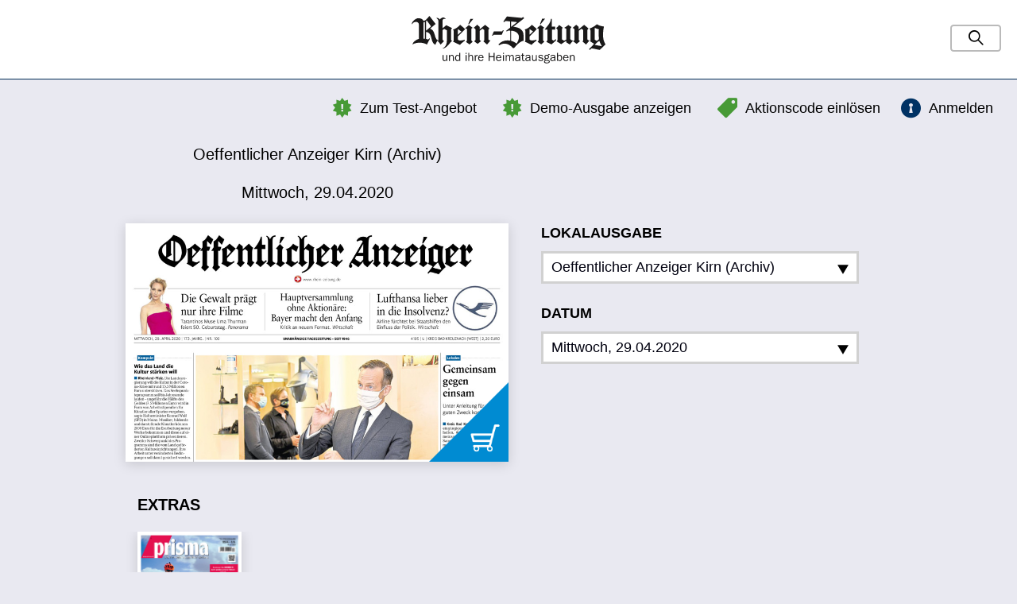

--- FILE ---
content_type: text/html; charset=UTF-8
request_url: https://rzepaper.rhein-zeitung.de/oeffentlicher-anzeiger-kirn/29.04.2020
body_size: 26324
content:
<!DOCTYPE html>
<html lang="de" class="no-js layout-default is-not-logged-in is-desktop">
    <head>
        <meta charset="utf-8">
<meta http-equiv="X-UA-Compatible" content="IE=edge">

<title>
    
    Oeffentlicher Anzeiger Kirn (Archiv) vom Mittwoch, 29.04.2020 | Rhein Zeitung</title>

<meta name="viewport" content="initial-scale=1.0, maximum-scale=1.0, user-scalable=no, width=device-width">
<meta name="robots" content="index, follow, noarchive">

<link rel="apple-touch-icon" sizes="180x180" href="/apple-touch-icon.png">
<link rel="icon" type="image/png" sizes="32x32" href="/favicon-32x32.png">
<link rel="icon" type="image/png" sizes="16x16" href="/favicon-16x16.png">
<link rel="manifest" href="/manifest.json">
<link rel="mask-icon" href="/safari-pinned-tab.svg" color="#5bbad5">
<meta name="apple-mobile-web-app-title" content="E-Paper Rhein-Zeitung">
<meta name="application-name" content="E-Paper Rhein-Zeitung">
<meta name="msapplication-TileColor" content="#da532c">
<meta name="theme-color" content="#ffffff">


<link rel="stylesheet" href="/css/styles.min.css?v=1535034443"/>
<script src="/js/vendors/modernizr.min.js?1563221407"></script>





<script>
    !(function () {
        var e = function () {
            var e,
                t = '__tcfapiLocator',
                a = [],
                n = window;
            for (; n; ) {
                try {
                    if (n.frames[t]) {
                        e = n;
                        break;
                    }
                } catch (e) {}
                if (n === window.top) break;
                n = n.parent;
            }
            e ||
            (!(function e() {
                var a = n.document,
                    r = !!n.frames[t];
                if (!r)
                    if (a.body) {
                        var i = a.createElement('iframe');
                        (i.style.cssText = 'display:none'),
                            (i.name = t),
                            a.body.appendChild(i);
                    } else setTimeout(e, 5);
                return !r;
            })(),
                (n.__tcfapi = function () {
                    for (
                        var e, t = arguments.length, n = new Array(t), r = 0;
                        r < t;
                        r++
                    )
                        n[r] = arguments[r];
                    if (!n.length) return a;
                    if ('setGdprApplies' === n[0])
                        n.length > 3 &&
                        2 === parseInt(n[1], 10) &&
                        'boolean' == typeof n[3] &&
                        ((e = n[3]), 'function' == typeof n[2] && n[2]('set', !0));
                    else if ('ping' === n[0]) {
                        var i = { gdprApplies: e, cmpLoaded: !1, cmpStatus: 'stub' };
                        'function' == typeof n[2] && n[2](i);
                    } else a.push(n);
                }),
                n.addEventListener(
                    'message',
                    function (e) {
                        var t = 'string' == typeof e.data,
                            a = {};
                        try {
                            a = t ? JSON.parse(e.data) : e.data;
                        } catch (e) {}
                        var n = a.__tcfapiCall;
                        n &&
                        window.__tcfapi(
                            n.command,
                            n.version,
                            function (a, r) {
                                var i = {
                                    __tcfapiReturn: {
                                        returnValue: a,
                                        success: r,
                                        callId: n.callId,
                                    },
                                };
                                t && (i = JSON.stringify(i)),
                                    e.source.postMessage(i, '*');
                            },
                            n.parameter
                        );
                    },
                    !1
                ));
        };
        'undefined' != typeof module ? (module.exports = e) : e();
    })();
</script>

<script>
    window._sp_ = {
        config: {
          accountId: 1724,
          propertyId: 34531,
          baseEndpoint: "https://cdn.privacy-mgmt.com",
          propertyHref: "https://rzepaper.rhein-zeitung.de",
          joinHref: true,
          gdpr: { }
        }
      };
</script>

<script src="https://cdn.privacy-mgmt.com/wrapperMessagingWithoutDetection.js"></script>


    </head>

    <body>
        
        
        <div class="page-wrapper">
            <div class="page-gradient-bg"></div>
            <header class="page-header js-page-header">
    <div class="page-header__item page-header__item--left">
        <a href="https://www.rhein-zeitung.de/" class="page-header__logo-link"><img src="/img/logo.svg?1564491300" alt="Rhein Zeitung" class="page-header__logo"/></a>    </div>

    <div class="page-header__item page-header__item--center">

    </div>

    <nav class="page-header__item page-header__item--right">
        <div class="page-header__item-inner">
                
    <form method="get" accept-charset="utf-8" class="gs-form is-collapsed js-gs-form" action="/suche">
        <input type="hidden" name="clearFilters" id="clearfilters" value="1"/>
        <div class="gs-phrase">
            <div class="text"><input type="text" name="phrase" class="gs-form__input gs-phrase__input" placeholder="Suchbegriff" id="phrase" value=""/></div>
            <button type="button" class="gs-form__submit-btn gs-phrase__submit-btn"><i class="gs-phrase__search-icon"></i></button>        </div>

    </form>        </div>
    </nav>

        
<div class="coupon-box js-coupon-box">
    <a class="btn btn--md coupon-box__toggle collapsed js-coupon-box-toggle"
       href="#redeem"
       data-toggle="collapse"
       data-target="#coupon-box-collapse"
       aria-expanded="true"
       aria-controls="collapse"
    >
        <i class="icon-tag coupon-box__icon"></i>
        <p class="coupon-box__title--small no-mb">
            Aktionscode einlösen        </p>

        <p class="coupon-box__title no-mb">
            Aktionscode einlösen        </p>

        <p class="coupon-box__title--not-collapsed no-mb">
            Geben Sie hier Ihren Aktionscode ein        </p>
    </a>

    <div class="collapse" id="coupon-box-collapse" aria-expanded="true">
        <div class="coupon-box__content">
            <div class="coupon-box__form">
                <form method="post" accept-charset="utf-8" class="form js-coupon-form" action="/coupon/redeem.json"><div style="display:none;"><input type="hidden" name="_method" value="POST"/><input type="hidden" name="_csrfToken" autocomplete="off" value="24d5083a1c081d5ee62be5b99c731383f9238b6101ed1d0280d64ec792e599962780ac9ab44ccf97ae96e7d64036e41d69ee56d726123a431c19794d836d556e"/></div>
    <div class="form__group">
        <div class="text"><label class="form__label " for="code">Aktionscode</label><input type="text" name="code" class="form__input form__input--md form__input--rounded" id="code"/></div>    </div>

    <div class="form__actions">
        <input type="submit" class="btn btn--md btn--rounded btn--fluid btn--secondary" data-loading-text="Wird geladen..." value="einlösen"/>    </div>
</form>            </div>
        </div>
    </div>
</div>
    
<div class="free-issue">
    <a href="/webreader/654341"><i class="icon-star"></i>Demo-Ausgabe anzeigen</a></div>
    
<div class="test-offer">
    <a href="https://aboshop.rhein-zeitung.de/index.php/4-wochen-digital-0-euro.html?utm_source=webversion-e-paper&utm_medium=textlink-webversion&utm_campaign=webversion-e-paper" class="btn btn--link-black" target="_blank"><i class="icon-star"></i>Zum Test-Angebot</a></div>
    <div class="login-button">
            <a href="https://digital.rhein-zeitung.de/REST/oauth/authorize?response_type=code&client_id=5255782260&device_id=abs6p9ert6pj6rhh64246vvmv9&redirect_uri=https://rzepaper.rhein-zeitung.de/anmelden" class="btn btn--link-black"><i class="icon-login"></i>Anmelden</a>    </div>    </header>

<div class="top-super-banner--wrapper">
    <div id="top-super-banner"></div>
</div>

<div class="wide-skyscraper--wrapper">
    <div id="wide-skyscraper"></div>
</div>                        
<div class="page-content page-content--two-cols">
    <div class="container-fluid">
                <div class="kiosk-main-data">    
            
<div class="edition-data">
    <div class="edition-data__title">
        Oeffentlicher Anzeiger Kirn (Archiv)    </div>
    <div class="edition-data__release-date">
        Mittwoch, 29.04.2020    </div>
</div>        </div>
        <div class="kiosk-main">
            <div class="kiosk-main__edition">
                
                                

<div class="edition edition--main">
    <div class="edition-cover">
        <div class="edition-cover__inner">
            
            <a href="https://digital.rhein-zeitung.de/REST/oauth/authorize?response_type=code&client_id=5255782260&device_id=abs6p9ert6pj6rhh64246vvmv9&redirect_uri=https://rzepaper.rhein-zeitung.de/anmelden" class="edition-cover__link"><img src="https://mobile-rz.s4p-iapps.com/pdf/img/3d2fba767e063b59dc4ba96e3d76186ba30c10c9c29ce37db4d3cdcbfefb0155742bc841ab0f593b0ba1fa21ff7561d429fd35f16073563efd197e9ad6475f89de4cc9f5beb0a38b6053414237c70bc0.jpg" class="edition-cover__image" alt="Oeffentlicher Anzeiger Kirn (Archiv) vom Mittwoch, 29.04.2020"/><img src="/img/icon-buy.png?1563221407" class="edition-cover__icon" alt=""/></a>        </div>
    </div>

    </div>
            </div>
            
            <div class="kiosk-main__picker">

                                    
<nav class="publication-picker js-editions-picker">
    <div class="publication-picker__pickers">

        <div class="publication-picker__regions">
            <div class="publication-picker__label">Lokalausgabe</div>
            <div class="dropdown">
                <a class="publication-picker__dropdown btn btn--light-dropdown btn--icon dropdown__toggle"
                role="button"
                id="dropdownMenuLink"
                data-toggle="dropdown"
                aria-expanded="false"
                >
                    <span class="btn__label">
                        Oeffentlicher Anzeiger Kirn (Archiv)                    </span>

                    <svg class="publication-picker__dropdown-btn" xmlns="http://www.w3.org/2000/svg" width="24" height="24" viewBox="0 0 24 24"><path d="M24 22h-24l12-20z"/></svg>
                </a>

                <ul class="dropdown-menu" aria-labelledby="dropdownMenuButton2">
                                            <li class="dropdown-menu__item">
                            <a href="/koblenz-region/29.04.2020" class="dropdown-menu__link">Rhein-Zeitung Koblenz &amp; Region</a>                        </li>
                                            <li class="dropdown-menu__item">
                            <a href="/kreis-neuwied/29.04.2020" class="dropdown-menu__link">Rhein-Zeitung Kreis Neuwied</a>                        </li>
                                            <li class="dropdown-menu__item">
                            <a href="/andernach-mayen/29.04.2020" class="dropdown-menu__link">Rhein-Zeitung Andernach &amp; Mayen</a>                        </li>
                                            <li class="dropdown-menu__item">
                            <a href="/kreis-altenkirchen/29.04.2020" class="dropdown-menu__link">Rhein-Zeitung Kreis Altenkirchen</a>                        </li>
                                            <li class="dropdown-menu__item">
                            <a href="/kreis-ahrweiler/29.04.2020" class="dropdown-menu__link">Rhein-Zeitung Kreis Ahrweiler</a>                        </li>
                                            <li class="dropdown-menu__item">
                            <a href="/kreis-cochem-zell/29.04.2020" class="dropdown-menu__link">Rhein-Zeitung Kreis Cochem-Zell</a>                        </li>
                                            <li class="dropdown-menu__item">
                            <a href="/nahe-zeitung/29.04.2020" class="dropdown-menu__link">Nahe-Zeitung</a>                        </li>
                                            <li class="dropdown-menu__item">
                            <a href="/oeffentlicher-anzeiger-bad-kreuznach/29.04.2020" class="dropdown-menu__link">Oeffentlicher Anzeiger</a>                        </li>
                                            <li class="dropdown-menu__item">
                            <a href="/rhein-hunsrueck-kreis/29.04.2020" class="dropdown-menu__link">Rhein-Hunsrück-Zeitung</a>                        </li>
                                            <li class="dropdown-menu__item">
                            <a href="/rhein-lahn-kreis-west-bad-ems/29.04.2020" class="dropdown-menu__link">Rhein-Lahn-Zeitung</a>                        </li>
                                            <li class="dropdown-menu__item">
                            <a href="/westerwaelder-zeitung-2597/29.04.2020" class="dropdown-menu__link">Westerwälder Zeitung</a>                        </li>
                                            <li class="dropdown-menu__item">
                            <a href="/oeffentlicher-anzeiger-kirn/29.04.2020" class="dropdown-menu__link is-active">Oeffentlicher Anzeiger Kirn (Archiv)</a>                        </li>
                                            <li class="dropdown-menu__item">
                            <a href="/rhein-lahn-kreis-ost-diez/29.04.2020" class="dropdown-menu__link">Rhein-Lahn-Zeitung Diez (Archiv)</a>                        </li>
                                    </ul>
            </div>
        </div>

        <div class="publication-picker__release-dates" style="position: relative;">
            <div class="publication-picker__label">Datum</div>
                        <a class="publication-picker__dropdown btn btn--light-dropdown btn--icon js-release-dates-picker"
                role="button"
                aria-expanded="false"
                data-valid-dates="[&quot;2001-01-02&quot;,&quot;2001-01-03&quot;,&quot;2001-01-04&quot;,&quot;2001-01-05&quot;,&quot;2001-01-06&quot;,&quot;2001-01-08&quot;,&quot;2001-01-09&quot;,&quot;2001-01-10&quot;,&quot;2001-01-11&quot;,&quot;2001-01-12&quot;,&quot;2001-01-13&quot;,&quot;2001-01-15&quot;,&quot;2001-01-16&quot;,&quot;2001-01-17&quot;,&quot;2001-01-18&quot;,&quot;2001-01-19&quot;,&quot;2001-01-20&quot;,&quot;2001-01-22&quot;,&quot;2001-01-23&quot;,&quot;2001-01-24&quot;,&quot;2001-01-25&quot;,&quot;2001-01-26&quot;,&quot;2001-01-27&quot;,&quot;2001-01-29&quot;,&quot;2001-01-30&quot;,&quot;2001-01-31&quot;,&quot;2001-02-01&quot;,&quot;2001-02-02&quot;,&quot;2001-02-03&quot;,&quot;2001-02-05&quot;,&quot;2001-02-06&quot;,&quot;2001-02-07&quot;,&quot;2001-02-08&quot;,&quot;2001-02-09&quot;,&quot;2001-02-10&quot;,&quot;2001-02-12&quot;,&quot;2001-02-13&quot;,&quot;2001-02-14&quot;,&quot;2001-02-15&quot;,&quot;2001-02-16&quot;,&quot;2001-02-17&quot;,&quot;2001-02-19&quot;,&quot;2001-02-20&quot;,&quot;2001-02-21&quot;,&quot;2001-02-22&quot;,&quot;2001-02-23&quot;,&quot;2001-02-24&quot;,&quot;2001-02-26&quot;,&quot;2001-02-27&quot;,&quot;2001-02-28&quot;,&quot;2001-03-01&quot;,&quot;2001-03-02&quot;,&quot;2001-03-05&quot;,&quot;2001-03-06&quot;,&quot;2001-03-07&quot;,&quot;2001-03-08&quot;,&quot;2001-03-09&quot;,&quot;2001-03-10&quot;,&quot;2001-03-12&quot;,&quot;2001-03-13&quot;,&quot;2001-03-14&quot;,&quot;2001-03-15&quot;,&quot;2001-03-16&quot;,&quot;2001-03-17&quot;,&quot;2001-03-19&quot;,&quot;2001-03-20&quot;,&quot;2001-03-21&quot;,&quot;2001-03-22&quot;,&quot;2001-03-23&quot;,&quot;2001-03-24&quot;,&quot;2001-03-26&quot;,&quot;2001-03-27&quot;,&quot;2001-03-28&quot;,&quot;2001-03-29&quot;,&quot;2001-03-30&quot;,&quot;2001-03-31&quot;,&quot;2001-04-02&quot;,&quot;2001-04-03&quot;,&quot;2001-04-04&quot;,&quot;2001-04-05&quot;,&quot;2001-04-06&quot;,&quot;2001-04-07&quot;,&quot;2001-04-09&quot;,&quot;2001-04-10&quot;,&quot;2001-04-11&quot;,&quot;2001-04-17&quot;,&quot;2001-04-18&quot;,&quot;2001-04-19&quot;,&quot;2001-04-20&quot;,&quot;2001-04-21&quot;,&quot;2001-04-23&quot;,&quot;2001-04-24&quot;,&quot;2001-04-25&quot;,&quot;2001-04-26&quot;,&quot;2001-04-27&quot;,&quot;2001-04-28&quot;,&quot;2001-04-30&quot;,&quot;2001-05-02&quot;,&quot;2001-05-03&quot;,&quot;2001-05-04&quot;,&quot;2001-05-05&quot;,&quot;2001-05-07&quot;,&quot;2001-05-09&quot;,&quot;2001-05-10&quot;,&quot;2001-05-11&quot;,&quot;2001-05-12&quot;,&quot;2001-05-14&quot;,&quot;2001-05-15&quot;,&quot;2001-05-16&quot;,&quot;2001-05-17&quot;,&quot;2001-05-18&quot;,&quot;2001-05-19&quot;,&quot;2001-05-21&quot;,&quot;2001-05-22&quot;,&quot;2001-05-23&quot;,&quot;2001-05-25&quot;,&quot;2001-05-26&quot;,&quot;2001-05-28&quot;,&quot;2001-05-29&quot;,&quot;2001-05-30&quot;,&quot;2001-05-31&quot;,&quot;2001-06-01&quot;,&quot;2001-06-02&quot;,&quot;2001-06-05&quot;,&quot;2001-06-06&quot;,&quot;2001-06-07&quot;,&quot;2001-06-08&quot;,&quot;2001-06-09&quot;,&quot;2001-06-11&quot;,&quot;2001-06-12&quot;,&quot;2001-06-13&quot;,&quot;2001-06-15&quot;,&quot;2001-06-16&quot;,&quot;2001-06-18&quot;,&quot;2001-06-19&quot;,&quot;2001-06-20&quot;,&quot;2001-06-21&quot;,&quot;2001-06-22&quot;,&quot;2001-06-23&quot;,&quot;2001-06-26&quot;,&quot;2001-06-27&quot;,&quot;2001-06-28&quot;,&quot;2001-06-29&quot;,&quot;2001-06-30&quot;,&quot;2001-07-02&quot;,&quot;2001-07-03&quot;,&quot;2001-07-04&quot;,&quot;2001-07-05&quot;,&quot;2001-07-06&quot;,&quot;2001-07-07&quot;,&quot;2001-07-09&quot;,&quot;2001-07-10&quot;,&quot;2001-07-11&quot;,&quot;2001-07-12&quot;,&quot;2001-07-13&quot;,&quot;2001-07-14&quot;,&quot;2001-07-16&quot;,&quot;2001-07-17&quot;,&quot;2001-07-18&quot;,&quot;2001-07-19&quot;,&quot;2001-07-20&quot;,&quot;2001-07-21&quot;,&quot;2001-07-23&quot;,&quot;2001-07-24&quot;,&quot;2001-07-25&quot;,&quot;2001-07-26&quot;,&quot;2001-07-27&quot;,&quot;2001-07-28&quot;,&quot;2001-07-30&quot;,&quot;2001-07-31&quot;,&quot;2001-08-01&quot;,&quot;2001-08-02&quot;,&quot;2001-08-03&quot;,&quot;2001-08-04&quot;,&quot;2001-08-06&quot;,&quot;2001-08-07&quot;,&quot;2001-08-08&quot;,&quot;2001-08-09&quot;,&quot;2001-08-10&quot;,&quot;2001-08-11&quot;,&quot;2001-08-13&quot;,&quot;2001-08-14&quot;,&quot;2001-08-15&quot;,&quot;2001-08-16&quot;,&quot;2001-08-17&quot;,&quot;2001-08-18&quot;,&quot;2001-08-20&quot;,&quot;2001-08-21&quot;,&quot;2001-08-22&quot;,&quot;2001-08-23&quot;,&quot;2001-08-24&quot;,&quot;2001-08-25&quot;,&quot;2001-08-27&quot;,&quot;2001-08-28&quot;,&quot;2001-08-29&quot;,&quot;2001-08-30&quot;,&quot;2001-08-31&quot;,&quot;2001-09-01&quot;,&quot;2001-09-03&quot;,&quot;2001-09-04&quot;,&quot;2001-09-05&quot;,&quot;2001-09-06&quot;,&quot;2001-09-07&quot;,&quot;2001-09-08&quot;,&quot;2001-09-10&quot;,&quot;2001-09-11&quot;,&quot;2001-09-12&quot;,&quot;2001-09-13&quot;,&quot;2001-09-14&quot;,&quot;2001-09-15&quot;,&quot;2001-09-17&quot;,&quot;2001-09-18&quot;,&quot;2001-09-19&quot;,&quot;2001-09-20&quot;,&quot;2001-09-21&quot;,&quot;2001-09-22&quot;,&quot;2001-09-24&quot;,&quot;2001-09-25&quot;,&quot;2001-09-26&quot;,&quot;2001-09-27&quot;,&quot;2001-09-28&quot;,&quot;2001-09-29&quot;,&quot;2001-10-01&quot;,&quot;2001-10-02&quot;,&quot;2001-10-04&quot;,&quot;2001-10-05&quot;,&quot;2001-10-06&quot;,&quot;2001-10-08&quot;,&quot;2001-10-09&quot;,&quot;2001-10-10&quot;,&quot;2001-10-11&quot;,&quot;2001-10-12&quot;,&quot;2001-10-13&quot;,&quot;2001-10-15&quot;,&quot;2001-10-16&quot;,&quot;2001-10-17&quot;,&quot;2001-10-18&quot;,&quot;2001-10-19&quot;,&quot;2001-10-20&quot;,&quot;2001-10-22&quot;,&quot;2001-10-23&quot;,&quot;2001-10-24&quot;,&quot;2001-10-25&quot;,&quot;2001-10-26&quot;,&quot;2001-10-27&quot;,&quot;2001-10-29&quot;,&quot;2001-10-30&quot;,&quot;2001-10-31&quot;,&quot;2001-11-02&quot;,&quot;2001-11-03&quot;,&quot;2001-11-05&quot;,&quot;2001-11-06&quot;,&quot;2001-11-07&quot;,&quot;2001-11-08&quot;,&quot;2001-11-09&quot;,&quot;2001-11-10&quot;,&quot;2001-11-12&quot;,&quot;2001-11-13&quot;,&quot;2001-11-14&quot;,&quot;2001-11-15&quot;,&quot;2001-11-16&quot;,&quot;2001-11-17&quot;,&quot;2001-11-19&quot;,&quot;2001-11-20&quot;,&quot;2001-11-21&quot;,&quot;2001-11-22&quot;,&quot;2001-11-23&quot;,&quot;2001-11-24&quot;,&quot;2001-11-26&quot;,&quot;2001-11-27&quot;,&quot;2001-11-28&quot;,&quot;2001-11-29&quot;,&quot;2001-11-30&quot;,&quot;2001-12-01&quot;,&quot;2001-12-03&quot;,&quot;2001-12-04&quot;,&quot;2001-12-05&quot;,&quot;2001-12-06&quot;,&quot;2001-12-07&quot;,&quot;2001-12-08&quot;,&quot;2001-12-10&quot;,&quot;2001-12-11&quot;,&quot;2001-12-12&quot;,&quot;2001-12-13&quot;,&quot;2001-12-14&quot;,&quot;2001-12-15&quot;,&quot;2001-12-17&quot;,&quot;2001-12-18&quot;,&quot;2001-12-19&quot;,&quot;2001-12-20&quot;,&quot;2001-12-21&quot;,&quot;2001-12-22&quot;,&quot;2001-12-24&quot;,&quot;2001-12-27&quot;,&quot;2001-12-28&quot;,&quot;2001-12-29&quot;,&quot;2001-12-31&quot;,&quot;2002-01-02&quot;,&quot;2002-01-03&quot;,&quot;2002-01-04&quot;,&quot;2002-01-05&quot;,&quot;2002-01-07&quot;,&quot;2002-01-08&quot;,&quot;2002-01-09&quot;,&quot;2002-01-10&quot;,&quot;2002-01-11&quot;,&quot;2002-01-12&quot;,&quot;2002-01-14&quot;,&quot;2002-01-15&quot;,&quot;2002-01-16&quot;,&quot;2002-01-17&quot;,&quot;2002-01-18&quot;,&quot;2002-01-19&quot;,&quot;2002-01-21&quot;,&quot;2002-01-22&quot;,&quot;2002-01-23&quot;,&quot;2002-01-24&quot;,&quot;2002-01-25&quot;,&quot;2002-01-26&quot;,&quot;2002-01-28&quot;,&quot;2002-01-29&quot;,&quot;2002-01-30&quot;,&quot;2002-01-31&quot;,&quot;2002-02-01&quot;,&quot;2002-02-02&quot;,&quot;2002-02-04&quot;,&quot;2002-02-05&quot;,&quot;2002-02-06&quot;,&quot;2002-02-07&quot;,&quot;2002-02-08&quot;,&quot;2002-02-09&quot;,&quot;2002-02-11&quot;,&quot;2002-02-12&quot;,&quot;2002-02-13&quot;,&quot;2002-02-14&quot;,&quot;2002-02-15&quot;,&quot;2002-02-16&quot;,&quot;2002-02-18&quot;,&quot;2002-02-19&quot;,&quot;2002-02-20&quot;,&quot;2002-02-21&quot;,&quot;2002-02-22&quot;,&quot;2002-02-23&quot;,&quot;2002-02-25&quot;,&quot;2002-02-26&quot;,&quot;2002-02-27&quot;,&quot;2002-02-28&quot;,&quot;2002-03-01&quot;,&quot;2002-03-02&quot;,&quot;2002-03-04&quot;,&quot;2002-03-05&quot;,&quot;2002-03-06&quot;,&quot;2002-03-07&quot;,&quot;2002-03-08&quot;,&quot;2002-03-09&quot;,&quot;2002-03-11&quot;,&quot;2002-03-12&quot;,&quot;2002-03-13&quot;,&quot;2002-03-14&quot;,&quot;2002-03-15&quot;,&quot;2002-03-16&quot;,&quot;2002-03-18&quot;,&quot;2002-03-19&quot;,&quot;2002-03-20&quot;,&quot;2002-03-21&quot;,&quot;2002-03-22&quot;,&quot;2002-03-23&quot;,&quot;2002-03-25&quot;,&quot;2002-03-26&quot;,&quot;2002-03-27&quot;,&quot;2002-03-28&quot;,&quot;2002-03-30&quot;,&quot;2002-04-02&quot;,&quot;2002-04-03&quot;,&quot;2002-04-04&quot;,&quot;2002-04-05&quot;,&quot;2002-04-06&quot;,&quot;2002-04-08&quot;,&quot;2002-04-09&quot;,&quot;2002-04-10&quot;,&quot;2002-04-11&quot;,&quot;2002-04-12&quot;,&quot;2002-04-13&quot;,&quot;2002-04-15&quot;,&quot;2002-04-16&quot;,&quot;2002-04-17&quot;,&quot;2002-04-18&quot;,&quot;2002-04-19&quot;,&quot;2002-04-20&quot;,&quot;2002-04-22&quot;,&quot;2002-04-23&quot;,&quot;2002-04-24&quot;,&quot;2002-04-25&quot;,&quot;2002-04-26&quot;,&quot;2002-04-27&quot;,&quot;2002-04-29&quot;,&quot;2002-04-30&quot;,&quot;2002-05-02&quot;,&quot;2002-05-03&quot;,&quot;2002-05-04&quot;,&quot;2002-05-06&quot;,&quot;2002-05-07&quot;,&quot;2002-05-08&quot;,&quot;2002-05-10&quot;,&quot;2002-05-11&quot;,&quot;2002-05-13&quot;,&quot;2002-05-14&quot;,&quot;2002-05-15&quot;,&quot;2002-05-16&quot;,&quot;2002-05-17&quot;,&quot;2002-05-18&quot;,&quot;2002-05-21&quot;,&quot;2002-05-22&quot;,&quot;2002-05-23&quot;,&quot;2002-05-24&quot;,&quot;2002-05-25&quot;,&quot;2002-05-27&quot;,&quot;2002-05-28&quot;,&quot;2002-05-29&quot;,&quot;2002-05-31&quot;,&quot;2002-06-01&quot;,&quot;2002-06-03&quot;,&quot;2002-06-04&quot;,&quot;2002-06-05&quot;,&quot;2002-06-06&quot;,&quot;2002-06-07&quot;,&quot;2002-06-08&quot;,&quot;2002-06-10&quot;,&quot;2002-06-11&quot;,&quot;2002-06-12&quot;,&quot;2002-06-13&quot;,&quot;2002-06-14&quot;,&quot;2002-06-15&quot;,&quot;2002-06-17&quot;,&quot;2002-06-18&quot;,&quot;2002-06-19&quot;,&quot;2002-06-20&quot;,&quot;2002-06-21&quot;,&quot;2002-06-22&quot;,&quot;2002-06-24&quot;,&quot;2002-06-29&quot;,&quot;2002-07-01&quot;,&quot;2002-07-02&quot;,&quot;2002-07-03&quot;,&quot;2002-07-04&quot;,&quot;2002-07-05&quot;,&quot;2002-07-06&quot;,&quot;2002-07-08&quot;,&quot;2002-07-09&quot;,&quot;2002-07-10&quot;,&quot;2002-07-11&quot;,&quot;2002-07-12&quot;,&quot;2002-07-13&quot;,&quot;2002-07-15&quot;,&quot;2002-07-16&quot;,&quot;2002-07-17&quot;,&quot;2002-07-18&quot;,&quot;2002-07-19&quot;,&quot;2002-07-20&quot;,&quot;2002-07-22&quot;,&quot;2002-07-23&quot;,&quot;2002-07-24&quot;,&quot;2002-07-25&quot;,&quot;2002-07-26&quot;,&quot;2002-07-27&quot;,&quot;2002-07-29&quot;,&quot;2002-07-30&quot;,&quot;2002-07-31&quot;,&quot;2002-08-01&quot;,&quot;2002-08-02&quot;,&quot;2002-08-03&quot;,&quot;2002-08-05&quot;,&quot;2002-08-06&quot;,&quot;2002-08-07&quot;,&quot;2002-08-08&quot;,&quot;2002-08-09&quot;,&quot;2002-08-10&quot;,&quot;2002-08-12&quot;,&quot;2002-08-13&quot;,&quot;2002-08-14&quot;,&quot;2002-08-15&quot;,&quot;2002-08-16&quot;,&quot;2002-08-17&quot;,&quot;2002-08-19&quot;,&quot;2002-08-20&quot;,&quot;2002-08-21&quot;,&quot;2002-08-22&quot;,&quot;2002-08-23&quot;,&quot;2002-08-24&quot;,&quot;2002-08-30&quot;,&quot;2002-08-31&quot;,&quot;2002-09-02&quot;,&quot;2002-09-03&quot;,&quot;2002-09-04&quot;,&quot;2002-09-05&quot;,&quot;2002-09-06&quot;,&quot;2002-09-07&quot;,&quot;2002-09-09&quot;,&quot;2002-09-10&quot;,&quot;2002-09-11&quot;,&quot;2002-09-12&quot;,&quot;2002-09-13&quot;,&quot;2002-09-14&quot;,&quot;2002-09-16&quot;,&quot;2002-09-17&quot;,&quot;2002-09-18&quot;,&quot;2002-09-19&quot;,&quot;2002-09-20&quot;,&quot;2002-09-21&quot;,&quot;2002-09-23&quot;,&quot;2002-09-24&quot;,&quot;2002-09-25&quot;,&quot;2002-09-26&quot;,&quot;2002-09-27&quot;,&quot;2002-09-28&quot;,&quot;2002-09-30&quot;,&quot;2002-10-01&quot;,&quot;2002-10-02&quot;,&quot;2002-10-04&quot;,&quot;2002-10-05&quot;,&quot;2002-10-07&quot;,&quot;2002-10-08&quot;,&quot;2002-10-09&quot;,&quot;2002-10-10&quot;,&quot;2002-10-11&quot;,&quot;2002-10-12&quot;,&quot;2002-10-14&quot;,&quot;2002-10-15&quot;,&quot;2002-10-16&quot;,&quot;2002-10-17&quot;,&quot;2002-10-18&quot;,&quot;2002-10-19&quot;,&quot;2002-10-21&quot;,&quot;2002-10-22&quot;,&quot;2002-10-23&quot;,&quot;2002-10-24&quot;,&quot;2002-10-29&quot;,&quot;2002-10-30&quot;,&quot;2002-10-31&quot;,&quot;2002-11-02&quot;,&quot;2002-11-04&quot;,&quot;2002-11-05&quot;,&quot;2002-11-06&quot;,&quot;2002-11-07&quot;,&quot;2002-11-08&quot;,&quot;2002-11-09&quot;,&quot;2002-11-11&quot;,&quot;2002-11-12&quot;,&quot;2002-11-13&quot;,&quot;2002-11-14&quot;,&quot;2002-11-15&quot;,&quot;2002-11-16&quot;,&quot;2002-11-18&quot;,&quot;2002-11-19&quot;,&quot;2002-11-20&quot;,&quot;2002-11-21&quot;,&quot;2002-11-22&quot;,&quot;2002-11-23&quot;,&quot;2002-11-25&quot;,&quot;2002-11-26&quot;,&quot;2002-11-27&quot;,&quot;2002-11-28&quot;,&quot;2002-11-29&quot;,&quot;2002-11-30&quot;,&quot;2002-12-02&quot;,&quot;2002-12-03&quot;,&quot;2002-12-04&quot;,&quot;2002-12-05&quot;,&quot;2002-12-06&quot;,&quot;2002-12-07&quot;,&quot;2002-12-09&quot;,&quot;2002-12-10&quot;,&quot;2002-12-11&quot;,&quot;2002-12-12&quot;,&quot;2002-12-13&quot;,&quot;2002-12-14&quot;,&quot;2002-12-16&quot;,&quot;2002-12-17&quot;,&quot;2002-12-18&quot;,&quot;2002-12-19&quot;,&quot;2002-12-20&quot;,&quot;2002-12-21&quot;,&quot;2002-12-23&quot;,&quot;2002-12-24&quot;,&quot;2002-12-27&quot;,&quot;2002-12-28&quot;,&quot;2002-12-30&quot;,&quot;2002-12-31&quot;,&quot;2003-01-02&quot;,&quot;2003-01-03&quot;,&quot;2003-01-04&quot;,&quot;2003-01-06&quot;,&quot;2003-01-07&quot;,&quot;2003-01-08&quot;,&quot;2003-01-09&quot;,&quot;2003-01-10&quot;,&quot;2003-01-11&quot;,&quot;2003-01-13&quot;,&quot;2003-01-14&quot;,&quot;2003-01-15&quot;,&quot;2003-01-16&quot;,&quot;2003-01-17&quot;,&quot;2003-01-18&quot;,&quot;2003-01-20&quot;,&quot;2003-01-21&quot;,&quot;2003-01-22&quot;,&quot;2003-01-23&quot;,&quot;2003-01-24&quot;,&quot;2003-01-25&quot;,&quot;2003-01-27&quot;,&quot;2003-01-28&quot;,&quot;2003-01-29&quot;,&quot;2003-01-30&quot;,&quot;2003-01-31&quot;,&quot;2003-02-01&quot;,&quot;2003-02-03&quot;,&quot;2003-02-04&quot;,&quot;2003-02-05&quot;,&quot;2003-02-06&quot;,&quot;2003-02-07&quot;,&quot;2003-02-08&quot;,&quot;2003-02-10&quot;,&quot;2003-02-11&quot;,&quot;2003-02-12&quot;,&quot;2003-02-13&quot;,&quot;2003-02-14&quot;,&quot;2003-02-15&quot;,&quot;2003-02-17&quot;,&quot;2003-02-18&quot;,&quot;2003-02-19&quot;,&quot;2003-02-20&quot;,&quot;2003-02-21&quot;,&quot;2003-02-22&quot;,&quot;2003-02-24&quot;,&quot;2003-02-25&quot;,&quot;2003-02-26&quot;,&quot;2003-02-27&quot;,&quot;2003-02-28&quot;,&quot;2003-03-01&quot;,&quot;2003-03-03&quot;,&quot;2003-03-04&quot;,&quot;2003-03-05&quot;,&quot;2003-03-06&quot;,&quot;2003-03-07&quot;,&quot;2003-03-08&quot;,&quot;2003-03-10&quot;,&quot;2003-03-11&quot;,&quot;2003-03-12&quot;,&quot;2003-03-13&quot;,&quot;2003-03-14&quot;,&quot;2003-03-15&quot;,&quot;2003-03-17&quot;,&quot;2003-03-18&quot;,&quot;2003-03-19&quot;,&quot;2003-03-20&quot;,&quot;2003-03-21&quot;,&quot;2003-03-22&quot;,&quot;2003-03-24&quot;,&quot;2003-03-25&quot;,&quot;2003-03-26&quot;,&quot;2003-03-27&quot;,&quot;2003-03-28&quot;,&quot;2003-03-29&quot;,&quot;2003-03-31&quot;,&quot;2003-04-01&quot;,&quot;2003-04-02&quot;,&quot;2003-04-03&quot;,&quot;2003-04-04&quot;,&quot;2003-04-05&quot;,&quot;2003-04-07&quot;,&quot;2003-04-08&quot;,&quot;2003-04-09&quot;,&quot;2003-04-10&quot;,&quot;2003-04-11&quot;,&quot;2003-04-12&quot;,&quot;2003-04-14&quot;,&quot;2003-04-15&quot;,&quot;2003-04-16&quot;,&quot;2003-04-17&quot;,&quot;2003-04-19&quot;,&quot;2003-04-22&quot;,&quot;2003-04-23&quot;,&quot;2003-04-24&quot;,&quot;2003-04-25&quot;,&quot;2003-04-26&quot;,&quot;2003-04-28&quot;,&quot;2003-04-29&quot;,&quot;2003-04-30&quot;,&quot;2003-05-02&quot;,&quot;2003-05-03&quot;,&quot;2003-05-05&quot;,&quot;2003-05-06&quot;,&quot;2003-05-07&quot;,&quot;2003-05-08&quot;,&quot;2003-05-09&quot;,&quot;2003-05-10&quot;,&quot;2003-05-12&quot;,&quot;2003-05-13&quot;,&quot;2003-05-14&quot;,&quot;2003-05-15&quot;,&quot;2003-05-16&quot;,&quot;2003-05-17&quot;,&quot;2003-05-19&quot;,&quot;2003-05-20&quot;,&quot;2003-05-21&quot;,&quot;2003-05-22&quot;,&quot;2003-05-23&quot;,&quot;2003-05-24&quot;,&quot;2003-05-26&quot;,&quot;2003-05-27&quot;,&quot;2003-05-28&quot;,&quot;2003-05-30&quot;,&quot;2003-05-31&quot;,&quot;2003-06-02&quot;,&quot;2003-06-03&quot;,&quot;2003-06-04&quot;,&quot;2003-06-05&quot;,&quot;2003-06-06&quot;,&quot;2003-06-07&quot;,&quot;2003-06-10&quot;,&quot;2003-06-11&quot;,&quot;2003-06-12&quot;,&quot;2003-06-13&quot;,&quot;2003-06-14&quot;,&quot;2003-06-16&quot;,&quot;2003-06-17&quot;,&quot;2003-06-18&quot;,&quot;2003-06-20&quot;,&quot;2003-06-21&quot;,&quot;2003-06-23&quot;,&quot;2003-06-24&quot;,&quot;2003-06-25&quot;,&quot;2003-06-26&quot;,&quot;2003-06-27&quot;,&quot;2003-06-28&quot;,&quot;2003-06-30&quot;,&quot;2003-07-01&quot;,&quot;2003-07-02&quot;,&quot;2003-07-03&quot;,&quot;2003-07-04&quot;,&quot;2003-07-05&quot;,&quot;2003-07-07&quot;,&quot;2003-07-08&quot;,&quot;2003-07-09&quot;,&quot;2003-07-10&quot;,&quot;2003-07-11&quot;,&quot;2003-07-12&quot;,&quot;2003-07-14&quot;,&quot;2003-07-15&quot;,&quot;2003-07-16&quot;,&quot;2003-07-17&quot;,&quot;2003-07-18&quot;,&quot;2003-07-19&quot;,&quot;2003-07-21&quot;,&quot;2003-07-22&quot;,&quot;2003-07-23&quot;,&quot;2003-07-24&quot;,&quot;2003-07-25&quot;,&quot;2003-07-26&quot;,&quot;2003-07-28&quot;,&quot;2003-07-29&quot;,&quot;2003-07-30&quot;,&quot;2003-07-31&quot;,&quot;2003-08-01&quot;,&quot;2003-08-02&quot;,&quot;2003-08-04&quot;,&quot;2003-08-05&quot;,&quot;2003-08-06&quot;,&quot;2003-08-07&quot;,&quot;2003-08-08&quot;,&quot;2003-08-09&quot;,&quot;2003-08-11&quot;,&quot;2003-08-12&quot;,&quot;2003-08-13&quot;,&quot;2003-08-14&quot;,&quot;2003-08-15&quot;,&quot;2003-08-16&quot;,&quot;2003-08-18&quot;,&quot;2003-08-19&quot;,&quot;2003-08-20&quot;,&quot;2003-08-21&quot;,&quot;2003-08-22&quot;,&quot;2003-08-23&quot;,&quot;2003-08-25&quot;,&quot;2003-08-26&quot;,&quot;2003-08-27&quot;,&quot;2003-08-28&quot;,&quot;2003-08-29&quot;,&quot;2003-08-30&quot;,&quot;2003-09-01&quot;,&quot;2003-09-02&quot;,&quot;2003-09-03&quot;,&quot;2003-09-04&quot;,&quot;2003-09-05&quot;,&quot;2003-09-06&quot;,&quot;2003-09-08&quot;,&quot;2003-09-09&quot;,&quot;2003-09-10&quot;,&quot;2003-09-11&quot;,&quot;2003-09-12&quot;,&quot;2003-09-13&quot;,&quot;2003-09-15&quot;,&quot;2003-09-16&quot;,&quot;2003-09-17&quot;,&quot;2003-09-18&quot;,&quot;2003-09-19&quot;,&quot;2003-09-20&quot;,&quot;2003-09-22&quot;,&quot;2003-09-23&quot;,&quot;2003-09-24&quot;,&quot;2003-09-25&quot;,&quot;2003-09-26&quot;,&quot;2003-09-27&quot;,&quot;2003-09-29&quot;,&quot;2003-09-30&quot;,&quot;2003-10-01&quot;,&quot;2003-10-02&quot;,&quot;2003-10-04&quot;,&quot;2003-10-06&quot;,&quot;2003-10-07&quot;,&quot;2003-10-08&quot;,&quot;2003-10-09&quot;,&quot;2003-10-10&quot;,&quot;2003-10-11&quot;,&quot;2003-10-13&quot;,&quot;2003-10-14&quot;,&quot;2003-10-15&quot;,&quot;2003-10-16&quot;,&quot;2003-10-17&quot;,&quot;2003-10-18&quot;,&quot;2003-10-20&quot;,&quot;2003-10-21&quot;,&quot;2003-10-22&quot;,&quot;2003-10-23&quot;,&quot;2003-10-24&quot;,&quot;2003-10-25&quot;,&quot;2003-10-27&quot;,&quot;2003-10-28&quot;,&quot;2003-10-29&quot;,&quot;2003-10-30&quot;,&quot;2003-10-31&quot;,&quot;2003-11-03&quot;,&quot;2003-11-04&quot;,&quot;2003-11-05&quot;,&quot;2003-11-06&quot;,&quot;2003-11-07&quot;,&quot;2003-11-08&quot;,&quot;2003-11-10&quot;,&quot;2003-11-11&quot;,&quot;2003-11-12&quot;,&quot;2003-11-13&quot;,&quot;2003-11-14&quot;,&quot;2003-11-15&quot;,&quot;2003-11-17&quot;,&quot;2003-11-18&quot;,&quot;2003-11-19&quot;,&quot;2003-11-20&quot;,&quot;2003-11-21&quot;,&quot;2003-11-22&quot;,&quot;2003-11-24&quot;,&quot;2003-11-25&quot;,&quot;2003-11-26&quot;,&quot;2003-11-27&quot;,&quot;2003-11-28&quot;,&quot;2003-11-29&quot;,&quot;2003-12-01&quot;,&quot;2003-12-02&quot;,&quot;2003-12-03&quot;,&quot;2003-12-04&quot;,&quot;2003-12-05&quot;,&quot;2003-12-06&quot;,&quot;2003-12-08&quot;,&quot;2003-12-09&quot;,&quot;2003-12-10&quot;,&quot;2003-12-11&quot;,&quot;2003-12-12&quot;,&quot;2003-12-13&quot;,&quot;2003-12-15&quot;,&quot;2003-12-16&quot;,&quot;2003-12-17&quot;,&quot;2003-12-18&quot;,&quot;2003-12-19&quot;,&quot;2003-12-20&quot;,&quot;2003-12-22&quot;,&quot;2003-12-23&quot;,&quot;2003-12-27&quot;,&quot;2003-12-29&quot;,&quot;2003-12-30&quot;,&quot;2003-12-31&quot;,&quot;2004-01-02&quot;,&quot;2004-01-03&quot;,&quot;2004-01-05&quot;,&quot;2004-01-06&quot;,&quot;2004-01-07&quot;,&quot;2004-01-08&quot;,&quot;2004-01-09&quot;,&quot;2004-01-10&quot;,&quot;2004-01-12&quot;,&quot;2004-01-13&quot;,&quot;2004-01-14&quot;,&quot;2004-01-15&quot;,&quot;2004-01-16&quot;,&quot;2004-01-17&quot;,&quot;2004-01-19&quot;,&quot;2004-01-20&quot;,&quot;2004-01-21&quot;,&quot;2004-01-22&quot;,&quot;2004-01-23&quot;,&quot;2004-01-24&quot;,&quot;2004-01-26&quot;,&quot;2004-01-27&quot;,&quot;2004-01-29&quot;,&quot;2004-01-30&quot;,&quot;2004-01-31&quot;,&quot;2004-02-02&quot;,&quot;2004-02-03&quot;,&quot;2004-02-04&quot;,&quot;2004-02-05&quot;,&quot;2004-02-06&quot;,&quot;2004-02-07&quot;,&quot;2004-02-09&quot;,&quot;2004-02-10&quot;,&quot;2004-02-11&quot;,&quot;2004-02-12&quot;,&quot;2004-02-13&quot;,&quot;2004-02-14&quot;,&quot;2004-02-16&quot;,&quot;2004-02-17&quot;,&quot;2004-02-18&quot;,&quot;2004-02-19&quot;,&quot;2004-02-20&quot;,&quot;2004-02-21&quot;,&quot;2004-02-23&quot;,&quot;2004-02-24&quot;,&quot;2004-02-25&quot;,&quot;2004-02-26&quot;,&quot;2004-02-27&quot;,&quot;2004-02-28&quot;,&quot;2004-03-01&quot;,&quot;2004-03-02&quot;,&quot;2004-03-03&quot;,&quot;2004-03-04&quot;,&quot;2004-03-05&quot;,&quot;2004-03-06&quot;,&quot;2004-03-08&quot;,&quot;2004-03-09&quot;,&quot;2004-03-10&quot;,&quot;2004-03-11&quot;,&quot;2004-03-12&quot;,&quot;2004-03-13&quot;,&quot;2004-03-15&quot;,&quot;2004-03-16&quot;,&quot;2004-03-17&quot;,&quot;2004-03-18&quot;,&quot;2004-03-19&quot;,&quot;2004-03-20&quot;,&quot;2004-03-22&quot;,&quot;2004-03-23&quot;,&quot;2004-03-24&quot;,&quot;2004-03-25&quot;,&quot;2004-03-26&quot;,&quot;2004-03-27&quot;,&quot;2004-03-29&quot;,&quot;2004-03-30&quot;,&quot;2004-03-31&quot;,&quot;2004-04-01&quot;,&quot;2004-04-02&quot;,&quot;2004-04-03&quot;,&quot;2004-04-05&quot;,&quot;2004-04-06&quot;,&quot;2004-04-07&quot;,&quot;2004-04-08&quot;,&quot;2004-04-10&quot;,&quot;2004-04-13&quot;,&quot;2004-04-14&quot;,&quot;2004-04-15&quot;,&quot;2004-04-16&quot;,&quot;2004-04-17&quot;,&quot;2004-04-19&quot;,&quot;2004-04-20&quot;,&quot;2004-04-21&quot;,&quot;2004-04-22&quot;,&quot;2004-04-23&quot;,&quot;2004-04-24&quot;,&quot;2004-04-26&quot;,&quot;2004-04-27&quot;,&quot;2004-04-28&quot;,&quot;2004-04-29&quot;,&quot;2004-04-30&quot;,&quot;2004-05-03&quot;,&quot;2004-05-04&quot;,&quot;2004-05-05&quot;,&quot;2004-05-06&quot;,&quot;2004-05-07&quot;,&quot;2004-05-08&quot;,&quot;2004-05-10&quot;,&quot;2004-05-11&quot;,&quot;2004-05-12&quot;,&quot;2004-05-13&quot;,&quot;2004-05-14&quot;,&quot;2004-05-15&quot;,&quot;2004-05-17&quot;,&quot;2004-05-18&quot;,&quot;2004-05-19&quot;,&quot;2004-05-21&quot;,&quot;2004-05-22&quot;,&quot;2004-05-24&quot;,&quot;2004-05-25&quot;,&quot;2004-05-26&quot;,&quot;2004-05-27&quot;,&quot;2004-05-28&quot;,&quot;2004-05-29&quot;,&quot;2004-06-02&quot;,&quot;2004-06-03&quot;,&quot;2004-06-04&quot;,&quot;2004-06-05&quot;,&quot;2004-06-07&quot;,&quot;2004-06-08&quot;,&quot;2004-06-09&quot;,&quot;2004-06-11&quot;,&quot;2004-06-12&quot;,&quot;2004-06-14&quot;,&quot;2004-06-15&quot;,&quot;2004-06-16&quot;,&quot;2004-06-17&quot;,&quot;2004-06-18&quot;,&quot;2004-06-19&quot;,&quot;2004-06-21&quot;,&quot;2004-06-22&quot;,&quot;2004-06-23&quot;,&quot;2004-06-24&quot;,&quot;2004-06-25&quot;,&quot;2004-06-26&quot;,&quot;2004-06-28&quot;,&quot;2004-06-29&quot;,&quot;2004-06-30&quot;,&quot;2004-07-02&quot;,&quot;2004-07-03&quot;,&quot;2004-07-05&quot;,&quot;2004-07-06&quot;,&quot;2004-07-07&quot;,&quot;2004-07-08&quot;,&quot;2004-07-09&quot;,&quot;2004-07-10&quot;,&quot;2004-07-12&quot;,&quot;2004-07-13&quot;,&quot;2004-07-14&quot;,&quot;2004-07-15&quot;,&quot;2004-07-16&quot;,&quot;2004-07-17&quot;,&quot;2004-07-19&quot;,&quot;2004-07-20&quot;,&quot;2004-07-21&quot;,&quot;2004-07-22&quot;,&quot;2004-07-23&quot;,&quot;2004-07-24&quot;,&quot;2004-07-26&quot;,&quot;2004-07-27&quot;,&quot;2004-07-28&quot;,&quot;2004-07-29&quot;,&quot;2004-07-30&quot;,&quot;2004-07-31&quot;,&quot;2004-08-02&quot;,&quot;2004-08-03&quot;,&quot;2004-08-04&quot;,&quot;2004-08-05&quot;,&quot;2004-08-06&quot;,&quot;2004-08-07&quot;,&quot;2004-08-09&quot;,&quot;2004-08-10&quot;,&quot;2004-08-11&quot;,&quot;2004-08-12&quot;,&quot;2004-08-13&quot;,&quot;2004-08-14&quot;,&quot;2004-08-16&quot;,&quot;2004-08-17&quot;,&quot;2004-08-18&quot;,&quot;2004-08-19&quot;,&quot;2004-08-20&quot;,&quot;2004-08-21&quot;,&quot;2004-08-23&quot;,&quot;2004-08-24&quot;,&quot;2004-08-25&quot;,&quot;2004-08-26&quot;,&quot;2004-08-27&quot;,&quot;2004-08-28&quot;,&quot;2004-08-30&quot;,&quot;2004-08-31&quot;,&quot;2004-09-01&quot;,&quot;2004-09-02&quot;,&quot;2004-09-03&quot;,&quot;2004-09-04&quot;,&quot;2004-09-06&quot;,&quot;2004-09-07&quot;,&quot;2004-09-08&quot;,&quot;2004-09-09&quot;,&quot;2004-09-10&quot;,&quot;2004-09-11&quot;,&quot;2004-09-13&quot;,&quot;2004-09-14&quot;,&quot;2004-09-15&quot;,&quot;2004-09-16&quot;,&quot;2004-09-17&quot;,&quot;2004-09-18&quot;,&quot;2004-09-20&quot;,&quot;2004-09-21&quot;,&quot;2004-09-22&quot;,&quot;2004-09-23&quot;,&quot;2004-09-24&quot;,&quot;2004-09-25&quot;,&quot;2004-09-27&quot;,&quot;2004-09-28&quot;,&quot;2004-09-29&quot;,&quot;2004-09-30&quot;,&quot;2004-10-01&quot;,&quot;2004-10-02&quot;,&quot;2004-10-04&quot;,&quot;2004-10-05&quot;,&quot;2004-10-06&quot;,&quot;2004-10-07&quot;,&quot;2004-10-08&quot;,&quot;2004-10-09&quot;,&quot;2004-10-11&quot;,&quot;2004-10-12&quot;,&quot;2004-10-13&quot;,&quot;2004-10-14&quot;,&quot;2004-10-15&quot;,&quot;2004-10-16&quot;,&quot;2004-10-18&quot;,&quot;2004-10-19&quot;,&quot;2004-10-20&quot;,&quot;2004-10-21&quot;,&quot;2004-10-22&quot;,&quot;2004-10-23&quot;,&quot;2004-10-25&quot;,&quot;2004-10-26&quot;,&quot;2004-10-27&quot;,&quot;2004-10-28&quot;,&quot;2004-10-29&quot;,&quot;2004-10-30&quot;,&quot;2004-11-02&quot;,&quot;2004-11-03&quot;,&quot;2004-11-04&quot;,&quot;2004-11-05&quot;,&quot;2004-11-06&quot;,&quot;2004-11-08&quot;,&quot;2004-11-09&quot;,&quot;2004-11-10&quot;,&quot;2004-11-11&quot;,&quot;2004-11-12&quot;,&quot;2004-11-13&quot;,&quot;2004-11-15&quot;,&quot;2004-11-16&quot;,&quot;2004-11-17&quot;,&quot;2004-11-18&quot;,&quot;2004-11-19&quot;,&quot;2004-11-20&quot;,&quot;2004-11-22&quot;,&quot;2004-11-23&quot;,&quot;2004-11-24&quot;,&quot;2004-11-25&quot;,&quot;2004-11-26&quot;,&quot;2004-11-27&quot;,&quot;2004-11-29&quot;,&quot;2004-11-30&quot;,&quot;2004-12-01&quot;,&quot;2004-12-02&quot;,&quot;2004-12-03&quot;,&quot;2004-12-04&quot;,&quot;2004-12-06&quot;,&quot;2004-12-07&quot;,&quot;2004-12-08&quot;,&quot;2004-12-09&quot;,&quot;2004-12-10&quot;,&quot;2004-12-11&quot;,&quot;2004-12-13&quot;,&quot;2004-12-14&quot;,&quot;2004-12-15&quot;,&quot;2004-12-16&quot;,&quot;2004-12-17&quot;,&quot;2004-12-18&quot;,&quot;2004-12-20&quot;,&quot;2004-12-21&quot;,&quot;2004-12-22&quot;,&quot;2004-12-23&quot;,&quot;2004-12-24&quot;,&quot;2004-12-27&quot;,&quot;2004-12-28&quot;,&quot;2004-12-29&quot;,&quot;2004-12-30&quot;,&quot;2004-12-31&quot;,&quot;2005-01-03&quot;,&quot;2005-01-04&quot;,&quot;2005-01-05&quot;,&quot;2005-01-06&quot;,&quot;2005-01-07&quot;,&quot;2005-01-08&quot;,&quot;2005-01-10&quot;,&quot;2005-01-11&quot;,&quot;2005-01-12&quot;,&quot;2005-01-13&quot;,&quot;2005-01-14&quot;,&quot;2005-01-15&quot;,&quot;2005-01-17&quot;,&quot;2005-01-18&quot;,&quot;2005-01-19&quot;,&quot;2005-01-20&quot;,&quot;2005-01-21&quot;,&quot;2005-01-22&quot;,&quot;2005-01-24&quot;,&quot;2005-01-25&quot;,&quot;2005-01-26&quot;,&quot;2005-01-27&quot;,&quot;2005-01-28&quot;,&quot;2005-01-29&quot;,&quot;2005-01-31&quot;,&quot;2005-02-01&quot;,&quot;2005-02-02&quot;,&quot;2005-02-03&quot;,&quot;2005-02-04&quot;,&quot;2005-02-05&quot;,&quot;2005-02-07&quot;,&quot;2005-02-08&quot;,&quot;2005-02-09&quot;,&quot;2005-02-10&quot;,&quot;2005-02-11&quot;,&quot;2005-02-12&quot;,&quot;2005-02-14&quot;,&quot;2005-02-15&quot;,&quot;2005-02-16&quot;,&quot;2005-02-17&quot;,&quot;2005-02-18&quot;,&quot;2005-02-19&quot;,&quot;2005-02-21&quot;,&quot;2005-02-22&quot;,&quot;2005-02-23&quot;,&quot;2005-02-24&quot;,&quot;2005-02-25&quot;,&quot;2005-02-26&quot;,&quot;2005-02-28&quot;,&quot;2005-03-01&quot;,&quot;2005-03-02&quot;,&quot;2005-03-03&quot;,&quot;2005-03-04&quot;,&quot;2005-03-05&quot;,&quot;2005-03-07&quot;,&quot;2005-03-08&quot;,&quot;2005-03-09&quot;,&quot;2005-03-10&quot;,&quot;2005-03-11&quot;,&quot;2005-03-12&quot;,&quot;2005-03-14&quot;,&quot;2005-03-15&quot;,&quot;2005-03-16&quot;,&quot;2005-03-17&quot;,&quot;2005-03-18&quot;,&quot;2005-03-19&quot;,&quot;2005-03-21&quot;,&quot;2005-03-22&quot;,&quot;2005-03-23&quot;,&quot;2005-03-24&quot;,&quot;2005-03-26&quot;,&quot;2005-03-29&quot;,&quot;2005-03-30&quot;,&quot;2005-03-31&quot;,&quot;2005-04-01&quot;,&quot;2005-04-02&quot;,&quot;2005-04-04&quot;,&quot;2005-04-05&quot;,&quot;2005-04-06&quot;,&quot;2005-04-07&quot;,&quot;2005-04-08&quot;,&quot;2005-04-11&quot;,&quot;2005-04-12&quot;,&quot;2005-04-13&quot;,&quot;2005-04-14&quot;,&quot;2005-04-15&quot;,&quot;2005-04-16&quot;,&quot;2005-04-18&quot;,&quot;2005-04-19&quot;,&quot;2005-04-20&quot;,&quot;2005-04-21&quot;,&quot;2005-04-22&quot;,&quot;2005-04-23&quot;,&quot;2005-04-25&quot;,&quot;2005-04-26&quot;,&quot;2005-04-27&quot;,&quot;2005-04-28&quot;,&quot;2005-04-29&quot;,&quot;2005-04-30&quot;,&quot;2005-05-02&quot;,&quot;2005-05-03&quot;,&quot;2005-05-04&quot;,&quot;2005-05-06&quot;,&quot;2005-05-07&quot;,&quot;2005-05-09&quot;,&quot;2005-05-10&quot;,&quot;2005-05-11&quot;,&quot;2005-05-12&quot;,&quot;2005-05-13&quot;,&quot;2005-05-14&quot;,&quot;2005-05-17&quot;,&quot;2005-05-18&quot;,&quot;2005-05-19&quot;,&quot;2005-05-20&quot;,&quot;2005-05-21&quot;,&quot;2005-05-23&quot;,&quot;2005-05-24&quot;,&quot;2005-05-25&quot;,&quot;2005-05-27&quot;,&quot;2005-05-28&quot;,&quot;2005-05-30&quot;,&quot;2005-05-31&quot;,&quot;2005-06-01&quot;,&quot;2005-06-02&quot;,&quot;2005-06-03&quot;,&quot;2005-06-04&quot;,&quot;2005-06-06&quot;,&quot;2005-06-07&quot;,&quot;2005-06-08&quot;,&quot;2005-06-09&quot;,&quot;2005-06-10&quot;,&quot;2005-06-11&quot;,&quot;2005-06-13&quot;,&quot;2005-06-14&quot;,&quot;2005-06-15&quot;,&quot;2005-06-16&quot;,&quot;2005-06-17&quot;,&quot;2005-06-18&quot;,&quot;2005-06-20&quot;,&quot;2005-06-21&quot;,&quot;2005-06-22&quot;,&quot;2005-06-23&quot;,&quot;2005-06-24&quot;,&quot;2005-06-25&quot;,&quot;2005-06-27&quot;,&quot;2005-06-28&quot;,&quot;2005-06-29&quot;,&quot;2005-06-30&quot;,&quot;2005-07-01&quot;,&quot;2005-07-02&quot;,&quot;2005-07-04&quot;,&quot;2005-07-05&quot;,&quot;2005-07-06&quot;,&quot;2005-07-07&quot;,&quot;2005-07-08&quot;,&quot;2005-07-09&quot;,&quot;2005-07-11&quot;,&quot;2005-07-12&quot;,&quot;2005-07-13&quot;,&quot;2005-07-14&quot;,&quot;2005-07-15&quot;,&quot;2005-07-16&quot;,&quot;2005-07-18&quot;,&quot;2005-07-19&quot;,&quot;2005-07-20&quot;,&quot;2005-07-21&quot;,&quot;2005-07-22&quot;,&quot;2005-07-23&quot;,&quot;2005-07-25&quot;,&quot;2005-07-26&quot;,&quot;2005-07-27&quot;,&quot;2005-07-28&quot;,&quot;2005-07-29&quot;,&quot;2005-07-30&quot;,&quot;2005-08-01&quot;,&quot;2005-08-02&quot;,&quot;2005-08-03&quot;,&quot;2005-08-04&quot;,&quot;2005-08-05&quot;,&quot;2005-08-06&quot;,&quot;2005-08-08&quot;,&quot;2005-08-09&quot;,&quot;2005-08-10&quot;,&quot;2005-08-11&quot;,&quot;2005-08-12&quot;,&quot;2005-08-13&quot;,&quot;2005-08-15&quot;,&quot;2005-08-16&quot;,&quot;2005-08-17&quot;,&quot;2005-08-18&quot;,&quot;2005-08-19&quot;,&quot;2005-08-20&quot;,&quot;2005-08-22&quot;,&quot;2005-08-23&quot;,&quot;2005-08-24&quot;,&quot;2005-08-25&quot;,&quot;2005-08-26&quot;,&quot;2005-08-27&quot;,&quot;2005-08-29&quot;,&quot;2005-08-30&quot;,&quot;2005-08-31&quot;,&quot;2005-09-01&quot;,&quot;2005-09-02&quot;,&quot;2005-09-03&quot;,&quot;2005-09-05&quot;,&quot;2005-09-06&quot;,&quot;2005-09-07&quot;,&quot;2005-09-08&quot;,&quot;2005-09-09&quot;,&quot;2005-09-10&quot;,&quot;2005-09-12&quot;,&quot;2005-09-13&quot;,&quot;2005-09-14&quot;,&quot;2005-09-15&quot;,&quot;2005-09-16&quot;,&quot;2005-09-17&quot;,&quot;2005-09-19&quot;,&quot;2005-09-20&quot;,&quot;2005-09-21&quot;,&quot;2005-09-22&quot;,&quot;2005-09-23&quot;,&quot;2005-09-24&quot;,&quot;2005-09-26&quot;,&quot;2005-09-27&quot;,&quot;2005-09-28&quot;,&quot;2005-09-29&quot;,&quot;2005-09-30&quot;,&quot;2005-10-01&quot;,&quot;2005-10-04&quot;,&quot;2005-10-05&quot;,&quot;2005-10-06&quot;,&quot;2005-10-07&quot;,&quot;2005-10-08&quot;,&quot;2005-10-10&quot;,&quot;2005-10-11&quot;,&quot;2005-10-12&quot;,&quot;2005-10-13&quot;,&quot;2005-10-14&quot;,&quot;2005-10-15&quot;,&quot;2005-10-17&quot;,&quot;2005-10-18&quot;,&quot;2005-10-19&quot;,&quot;2005-10-20&quot;,&quot;2005-10-21&quot;,&quot;2005-10-24&quot;,&quot;2005-10-25&quot;,&quot;2005-10-26&quot;,&quot;2005-10-27&quot;,&quot;2005-10-28&quot;,&quot;2005-10-29&quot;,&quot;2005-10-31&quot;,&quot;2005-11-02&quot;,&quot;2005-11-03&quot;,&quot;2005-11-04&quot;,&quot;2005-11-05&quot;,&quot;2005-11-07&quot;,&quot;2005-11-08&quot;,&quot;2005-11-09&quot;,&quot;2005-11-10&quot;,&quot;2005-11-11&quot;,&quot;2005-11-12&quot;,&quot;2005-11-14&quot;,&quot;2005-11-15&quot;,&quot;2005-11-16&quot;,&quot;2005-11-17&quot;,&quot;2005-11-18&quot;,&quot;2005-11-19&quot;,&quot;2005-11-21&quot;,&quot;2005-11-22&quot;,&quot;2005-11-23&quot;,&quot;2005-11-24&quot;,&quot;2005-11-25&quot;,&quot;2005-11-26&quot;,&quot;2005-11-28&quot;,&quot;2005-11-29&quot;,&quot;2005-11-30&quot;,&quot;2005-12-01&quot;,&quot;2005-12-02&quot;,&quot;2005-12-03&quot;,&quot;2005-12-05&quot;,&quot;2005-12-06&quot;,&quot;2005-12-07&quot;,&quot;2005-12-08&quot;,&quot;2005-12-09&quot;,&quot;2005-12-10&quot;,&quot;2005-12-12&quot;,&quot;2005-12-13&quot;,&quot;2005-12-14&quot;,&quot;2005-12-15&quot;,&quot;2005-12-16&quot;,&quot;2005-12-17&quot;,&quot;2005-12-19&quot;,&quot;2005-12-20&quot;,&quot;2005-12-21&quot;,&quot;2005-12-22&quot;,&quot;2005-12-23&quot;,&quot;2005-12-24&quot;,&quot;2005-12-27&quot;,&quot;2005-12-28&quot;,&quot;2005-12-29&quot;,&quot;2005-12-30&quot;,&quot;2005-12-31&quot;,&quot;2006-01-02&quot;,&quot;2006-01-03&quot;,&quot;2006-01-04&quot;,&quot;2006-01-05&quot;,&quot;2006-01-06&quot;,&quot;2006-01-07&quot;,&quot;2006-01-09&quot;,&quot;2006-01-10&quot;,&quot;2006-01-11&quot;,&quot;2006-01-12&quot;,&quot;2006-01-13&quot;,&quot;2006-01-14&quot;,&quot;2006-01-16&quot;,&quot;2006-01-17&quot;,&quot;2006-01-18&quot;,&quot;2006-01-19&quot;,&quot;2006-01-20&quot;,&quot;2006-01-21&quot;,&quot;2006-01-23&quot;,&quot;2006-01-24&quot;,&quot;2006-01-25&quot;,&quot;2006-01-26&quot;,&quot;2006-01-27&quot;,&quot;2006-01-28&quot;,&quot;2006-01-30&quot;,&quot;2006-01-31&quot;,&quot;2006-02-01&quot;,&quot;2006-02-02&quot;,&quot;2006-02-03&quot;,&quot;2006-02-04&quot;,&quot;2006-02-06&quot;,&quot;2006-02-07&quot;,&quot;2006-02-08&quot;,&quot;2006-02-09&quot;,&quot;2006-02-10&quot;,&quot;2006-02-11&quot;,&quot;2006-02-13&quot;,&quot;2006-02-14&quot;,&quot;2006-02-15&quot;,&quot;2006-02-16&quot;,&quot;2006-02-17&quot;,&quot;2006-02-18&quot;,&quot;2006-02-20&quot;,&quot;2006-02-21&quot;,&quot;2006-02-22&quot;,&quot;2006-02-23&quot;,&quot;2006-02-24&quot;,&quot;2006-02-25&quot;,&quot;2006-02-27&quot;,&quot;2006-02-28&quot;,&quot;2006-03-01&quot;,&quot;2006-03-02&quot;,&quot;2006-03-03&quot;,&quot;2006-03-04&quot;,&quot;2006-03-06&quot;,&quot;2006-03-07&quot;,&quot;2006-03-08&quot;,&quot;2006-03-09&quot;,&quot;2006-03-10&quot;,&quot;2006-03-11&quot;,&quot;2006-03-13&quot;,&quot;2006-03-14&quot;,&quot;2006-03-15&quot;,&quot;2006-03-16&quot;,&quot;2006-03-17&quot;,&quot;2006-03-18&quot;,&quot;2006-03-20&quot;,&quot;2006-03-21&quot;,&quot;2006-03-22&quot;,&quot;2006-03-23&quot;,&quot;2006-03-24&quot;,&quot;2006-03-25&quot;,&quot;2006-03-27&quot;,&quot;2006-03-28&quot;,&quot;2006-03-29&quot;,&quot;2006-03-30&quot;,&quot;2006-03-31&quot;,&quot;2006-04-01&quot;,&quot;2006-04-03&quot;,&quot;2006-04-04&quot;,&quot;2006-04-05&quot;,&quot;2006-04-06&quot;,&quot;2006-04-07&quot;,&quot;2006-04-08&quot;,&quot;2006-04-10&quot;,&quot;2006-04-11&quot;,&quot;2006-04-12&quot;,&quot;2006-04-13&quot;,&quot;2006-04-15&quot;,&quot;2006-04-18&quot;,&quot;2006-04-19&quot;,&quot;2006-04-20&quot;,&quot;2006-04-21&quot;,&quot;2006-04-22&quot;,&quot;2006-04-23&quot;,&quot;2006-04-24&quot;,&quot;2006-04-25&quot;,&quot;2006-04-26&quot;,&quot;2006-04-27&quot;,&quot;2006-04-28&quot;,&quot;2006-04-29&quot;,&quot;2006-05-03&quot;,&quot;2006-05-04&quot;,&quot;2006-05-05&quot;,&quot;2006-05-06&quot;,&quot;2006-05-08&quot;,&quot;2006-05-10&quot;,&quot;2006-05-11&quot;,&quot;2006-05-12&quot;,&quot;2006-05-13&quot;,&quot;2006-05-15&quot;,&quot;2006-05-16&quot;,&quot;2006-05-17&quot;,&quot;2006-05-18&quot;,&quot;2006-05-19&quot;,&quot;2006-05-20&quot;,&quot;2006-05-22&quot;,&quot;2006-05-23&quot;,&quot;2006-05-24&quot;,&quot;2006-05-26&quot;,&quot;2006-05-27&quot;,&quot;2006-05-29&quot;,&quot;2006-05-30&quot;,&quot;2006-05-31&quot;,&quot;2006-06-01&quot;,&quot;2006-06-02&quot;,&quot;2006-06-03&quot;,&quot;2006-06-06&quot;,&quot;2006-06-07&quot;,&quot;2006-06-08&quot;,&quot;2006-06-09&quot;,&quot;2006-06-10&quot;,&quot;2006-06-12&quot;,&quot;2006-06-13&quot;,&quot;2006-06-14&quot;,&quot;2006-06-16&quot;,&quot;2006-06-17&quot;,&quot;2006-06-19&quot;,&quot;2006-06-20&quot;,&quot;2006-06-21&quot;,&quot;2006-06-22&quot;,&quot;2006-06-23&quot;,&quot;2006-06-24&quot;,&quot;2006-06-26&quot;,&quot;2006-06-27&quot;,&quot;2006-06-28&quot;,&quot;2006-06-29&quot;,&quot;2006-06-30&quot;,&quot;2006-07-01&quot;,&quot;2006-07-03&quot;,&quot;2006-07-04&quot;,&quot;2006-07-05&quot;,&quot;2006-07-06&quot;,&quot;2006-07-07&quot;,&quot;2006-07-08&quot;,&quot;2006-07-10&quot;,&quot;2006-07-11&quot;,&quot;2006-07-12&quot;,&quot;2006-07-13&quot;,&quot;2006-07-14&quot;,&quot;2006-07-15&quot;,&quot;2006-07-17&quot;,&quot;2006-07-18&quot;,&quot;2006-07-19&quot;,&quot;2006-07-20&quot;,&quot;2006-07-21&quot;,&quot;2006-07-22&quot;,&quot;2006-07-24&quot;,&quot;2006-07-25&quot;,&quot;2006-07-26&quot;,&quot;2006-07-27&quot;,&quot;2006-07-28&quot;,&quot;2006-07-29&quot;,&quot;2006-07-31&quot;,&quot;2006-08-01&quot;,&quot;2006-08-02&quot;,&quot;2006-08-03&quot;,&quot;2006-08-04&quot;,&quot;2006-08-05&quot;,&quot;2006-08-07&quot;,&quot;2006-08-08&quot;,&quot;2006-08-09&quot;,&quot;2006-08-10&quot;,&quot;2006-08-11&quot;,&quot;2006-08-12&quot;,&quot;2006-08-14&quot;,&quot;2006-08-15&quot;,&quot;2006-08-16&quot;,&quot;2006-08-17&quot;,&quot;2006-08-18&quot;,&quot;2006-08-19&quot;,&quot;2006-08-21&quot;,&quot;2006-08-22&quot;,&quot;2006-08-23&quot;,&quot;2006-08-24&quot;,&quot;2006-08-25&quot;,&quot;2006-08-26&quot;,&quot;2006-08-28&quot;,&quot;2006-08-29&quot;,&quot;2006-08-30&quot;,&quot;2006-08-31&quot;,&quot;2006-09-01&quot;,&quot;2006-09-02&quot;,&quot;2006-09-04&quot;,&quot;2006-09-05&quot;,&quot;2006-09-06&quot;,&quot;2006-09-07&quot;,&quot;2006-09-08&quot;,&quot;2006-09-09&quot;,&quot;2006-09-11&quot;,&quot;2006-09-12&quot;,&quot;2006-09-13&quot;,&quot;2006-09-14&quot;,&quot;2006-09-15&quot;,&quot;2006-09-16&quot;,&quot;2006-09-18&quot;,&quot;2006-09-19&quot;,&quot;2006-09-20&quot;,&quot;2006-09-21&quot;,&quot;2006-09-22&quot;,&quot;2006-09-23&quot;,&quot;2006-09-25&quot;,&quot;2006-09-26&quot;,&quot;2006-09-27&quot;,&quot;2006-09-28&quot;,&quot;2006-09-29&quot;,&quot;2006-09-30&quot;,&quot;2006-10-02&quot;,&quot;2006-10-04&quot;,&quot;2006-10-05&quot;,&quot;2006-10-06&quot;,&quot;2006-10-07&quot;,&quot;2006-10-09&quot;,&quot;2006-10-10&quot;,&quot;2006-10-11&quot;,&quot;2006-10-12&quot;,&quot;2006-10-13&quot;,&quot;2006-10-14&quot;,&quot;2006-10-16&quot;,&quot;2006-10-17&quot;,&quot;2006-10-18&quot;,&quot;2006-10-19&quot;,&quot;2006-10-20&quot;,&quot;2006-10-21&quot;,&quot;2006-10-23&quot;,&quot;2006-10-24&quot;,&quot;2006-10-25&quot;,&quot;2006-10-26&quot;,&quot;2006-10-27&quot;,&quot;2006-10-28&quot;,&quot;2006-10-30&quot;,&quot;2006-10-31&quot;,&quot;2006-11-02&quot;,&quot;2006-11-03&quot;,&quot;2006-11-04&quot;,&quot;2006-11-06&quot;,&quot;2006-11-07&quot;,&quot;2006-11-08&quot;,&quot;2006-11-09&quot;,&quot;2006-11-10&quot;,&quot;2006-11-11&quot;,&quot;2006-11-13&quot;,&quot;2006-11-14&quot;,&quot;2006-11-15&quot;,&quot;2006-11-16&quot;,&quot;2006-11-17&quot;,&quot;2006-11-18&quot;,&quot;2006-11-20&quot;,&quot;2006-11-21&quot;,&quot;2006-11-22&quot;,&quot;2006-11-23&quot;,&quot;2006-11-24&quot;,&quot;2006-11-25&quot;,&quot;2006-11-27&quot;,&quot;2006-11-28&quot;,&quot;2006-11-29&quot;,&quot;2006-11-30&quot;,&quot;2006-12-01&quot;,&quot;2006-12-02&quot;,&quot;2006-12-04&quot;,&quot;2006-12-05&quot;,&quot;2006-12-06&quot;,&quot;2006-12-07&quot;,&quot;2006-12-08&quot;,&quot;2006-12-09&quot;,&quot;2006-12-11&quot;,&quot;2006-12-12&quot;,&quot;2006-12-13&quot;,&quot;2006-12-14&quot;,&quot;2006-12-15&quot;,&quot;2006-12-16&quot;,&quot;2006-12-18&quot;,&quot;2006-12-19&quot;,&quot;2006-12-20&quot;,&quot;2006-12-21&quot;,&quot;2006-12-22&quot;,&quot;2006-12-23&quot;,&quot;2006-12-25&quot;,&quot;2006-12-27&quot;,&quot;2006-12-28&quot;,&quot;2006-12-29&quot;,&quot;2006-12-30&quot;,&quot;2007-01-02&quot;,&quot;2007-01-03&quot;,&quot;2007-01-04&quot;,&quot;2007-01-05&quot;,&quot;2007-01-06&quot;,&quot;2007-01-08&quot;,&quot;2007-01-09&quot;,&quot;2007-01-10&quot;,&quot;2007-01-11&quot;,&quot;2007-01-12&quot;,&quot;2007-01-13&quot;,&quot;2007-01-15&quot;,&quot;2007-01-16&quot;,&quot;2007-01-17&quot;,&quot;2007-01-18&quot;,&quot;2007-01-19&quot;,&quot;2007-01-20&quot;,&quot;2007-01-22&quot;,&quot;2007-01-23&quot;,&quot;2007-01-24&quot;,&quot;2007-01-25&quot;,&quot;2007-01-26&quot;,&quot;2007-01-27&quot;,&quot;2007-01-29&quot;,&quot;2007-01-30&quot;,&quot;2007-01-31&quot;,&quot;2007-02-01&quot;,&quot;2007-02-02&quot;,&quot;2007-02-03&quot;,&quot;2007-02-05&quot;,&quot;2007-02-06&quot;,&quot;2007-02-07&quot;,&quot;2007-02-08&quot;,&quot;2007-02-09&quot;,&quot;2007-02-10&quot;,&quot;2007-02-12&quot;,&quot;2007-02-13&quot;,&quot;2007-02-14&quot;,&quot;2007-02-15&quot;,&quot;2007-02-16&quot;,&quot;2007-02-17&quot;,&quot;2007-02-19&quot;,&quot;2007-02-20&quot;,&quot;2007-02-21&quot;,&quot;2007-02-22&quot;,&quot;2007-02-23&quot;,&quot;2007-02-24&quot;,&quot;2007-02-26&quot;,&quot;2007-02-27&quot;,&quot;2007-02-28&quot;,&quot;2007-03-01&quot;,&quot;2007-03-02&quot;,&quot;2007-03-03&quot;,&quot;2007-03-05&quot;,&quot;2007-03-06&quot;,&quot;2007-03-07&quot;,&quot;2007-03-08&quot;,&quot;2007-03-09&quot;,&quot;2007-03-10&quot;,&quot;2007-03-12&quot;,&quot;2007-03-13&quot;,&quot;2007-03-14&quot;,&quot;2007-03-15&quot;,&quot;2007-03-16&quot;,&quot;2007-03-17&quot;,&quot;2007-03-19&quot;,&quot;2007-03-20&quot;,&quot;2007-03-21&quot;,&quot;2007-03-22&quot;,&quot;2007-03-23&quot;,&quot;2007-03-24&quot;,&quot;2007-03-26&quot;,&quot;2007-03-27&quot;,&quot;2007-03-28&quot;,&quot;2007-03-29&quot;,&quot;2007-03-30&quot;,&quot;2007-03-31&quot;,&quot;2007-04-02&quot;,&quot;2007-04-03&quot;,&quot;2007-04-04&quot;,&quot;2007-04-05&quot;,&quot;2007-04-07&quot;,&quot;2007-04-10&quot;,&quot;2007-04-11&quot;,&quot;2007-04-12&quot;,&quot;2007-04-13&quot;,&quot;2007-04-14&quot;,&quot;2007-04-16&quot;,&quot;2007-04-17&quot;,&quot;2007-04-18&quot;,&quot;2007-04-19&quot;,&quot;2007-04-20&quot;,&quot;2007-04-21&quot;,&quot;2007-04-23&quot;,&quot;2007-04-24&quot;,&quot;2007-04-25&quot;,&quot;2007-04-26&quot;,&quot;2007-04-27&quot;,&quot;2007-04-28&quot;,&quot;2007-04-30&quot;,&quot;2007-05-02&quot;,&quot;2007-05-03&quot;,&quot;2007-05-04&quot;,&quot;2007-05-05&quot;,&quot;2007-05-07&quot;,&quot;2007-05-08&quot;,&quot;2007-05-09&quot;,&quot;2007-05-10&quot;,&quot;2007-05-11&quot;,&quot;2007-05-12&quot;,&quot;2007-05-14&quot;,&quot;2007-05-15&quot;,&quot;2007-05-16&quot;,&quot;2007-05-18&quot;,&quot;2007-05-19&quot;,&quot;2007-05-21&quot;,&quot;2007-05-22&quot;,&quot;2007-05-23&quot;,&quot;2007-05-24&quot;,&quot;2007-05-25&quot;,&quot;2007-05-26&quot;,&quot;2007-05-29&quot;,&quot;2007-05-30&quot;,&quot;2007-05-31&quot;,&quot;2007-06-01&quot;,&quot;2007-06-02&quot;,&quot;2007-06-04&quot;,&quot;2007-06-05&quot;,&quot;2007-06-06&quot;,&quot;2007-06-08&quot;,&quot;2007-06-09&quot;,&quot;2007-06-11&quot;,&quot;2007-06-12&quot;,&quot;2007-06-13&quot;,&quot;2007-06-14&quot;,&quot;2007-06-15&quot;,&quot;2007-06-16&quot;,&quot;2007-06-18&quot;,&quot;2007-06-19&quot;,&quot;2007-06-20&quot;,&quot;2007-06-21&quot;,&quot;2007-06-22&quot;,&quot;2007-06-23&quot;,&quot;2007-06-25&quot;,&quot;2007-06-26&quot;,&quot;2007-06-27&quot;,&quot;2007-06-28&quot;,&quot;2007-06-29&quot;,&quot;2007-06-30&quot;,&quot;2007-07-02&quot;,&quot;2007-07-03&quot;,&quot;2007-07-04&quot;,&quot;2007-07-05&quot;,&quot;2007-07-06&quot;,&quot;2007-07-07&quot;,&quot;2007-07-09&quot;,&quot;2007-07-10&quot;,&quot;2007-07-11&quot;,&quot;2007-07-12&quot;,&quot;2007-07-13&quot;,&quot;2007-07-14&quot;,&quot;2007-07-16&quot;,&quot;2007-07-17&quot;,&quot;2007-07-18&quot;,&quot;2007-07-19&quot;,&quot;2007-07-20&quot;,&quot;2007-07-21&quot;,&quot;2007-07-23&quot;,&quot;2007-07-24&quot;,&quot;2007-07-25&quot;,&quot;2007-07-26&quot;,&quot;2007-07-27&quot;,&quot;2007-07-28&quot;,&quot;2007-07-30&quot;,&quot;2007-07-31&quot;,&quot;2007-08-01&quot;,&quot;2007-08-02&quot;,&quot;2007-08-03&quot;,&quot;2007-08-04&quot;,&quot;2007-08-06&quot;,&quot;2007-08-07&quot;,&quot;2007-08-08&quot;,&quot;2007-08-09&quot;,&quot;2007-08-10&quot;,&quot;2007-08-11&quot;,&quot;2007-08-13&quot;,&quot;2007-08-14&quot;,&quot;2007-08-15&quot;,&quot;2007-08-16&quot;,&quot;2007-08-17&quot;,&quot;2007-08-18&quot;,&quot;2007-08-20&quot;,&quot;2007-08-21&quot;,&quot;2007-08-22&quot;,&quot;2007-08-23&quot;,&quot;2007-08-24&quot;,&quot;2007-08-25&quot;,&quot;2007-08-27&quot;,&quot;2007-08-28&quot;,&quot;2007-08-29&quot;,&quot;2007-08-30&quot;,&quot;2007-08-31&quot;,&quot;2007-09-01&quot;,&quot;2007-09-03&quot;,&quot;2007-09-04&quot;,&quot;2007-09-05&quot;,&quot;2007-09-06&quot;,&quot;2007-09-07&quot;,&quot;2007-09-08&quot;,&quot;2007-09-10&quot;,&quot;2007-09-11&quot;,&quot;2007-09-12&quot;,&quot;2007-09-13&quot;,&quot;2007-09-14&quot;,&quot;2007-09-15&quot;,&quot;2007-09-17&quot;,&quot;2007-09-18&quot;,&quot;2007-09-19&quot;,&quot;2007-09-20&quot;,&quot;2007-09-21&quot;,&quot;2007-09-22&quot;,&quot;2007-09-24&quot;,&quot;2007-09-25&quot;,&quot;2007-09-26&quot;,&quot;2007-09-27&quot;,&quot;2007-09-28&quot;,&quot;2007-09-29&quot;,&quot;2007-10-01&quot;,&quot;2007-10-02&quot;,&quot;2007-10-04&quot;,&quot;2007-10-05&quot;,&quot;2007-10-06&quot;,&quot;2007-10-08&quot;,&quot;2007-10-09&quot;,&quot;2007-10-10&quot;,&quot;2007-10-11&quot;,&quot;2007-10-12&quot;,&quot;2007-10-13&quot;,&quot;2007-10-15&quot;,&quot;2007-10-16&quot;,&quot;2007-10-17&quot;,&quot;2007-10-18&quot;,&quot;2007-10-19&quot;,&quot;2007-10-20&quot;,&quot;2007-10-22&quot;,&quot;2007-10-23&quot;,&quot;2007-10-24&quot;,&quot;2007-10-25&quot;,&quot;2007-10-26&quot;,&quot;2007-10-27&quot;,&quot;2007-10-29&quot;,&quot;2007-10-30&quot;,&quot;2007-10-31&quot;,&quot;2007-11-02&quot;,&quot;2007-11-03&quot;,&quot;2007-11-05&quot;,&quot;2007-11-06&quot;,&quot;2007-11-07&quot;,&quot;2007-11-08&quot;,&quot;2007-11-09&quot;,&quot;2007-11-10&quot;,&quot;2007-11-12&quot;,&quot;2007-11-13&quot;,&quot;2007-11-14&quot;,&quot;2007-11-15&quot;,&quot;2007-11-16&quot;,&quot;2007-11-17&quot;,&quot;2007-11-19&quot;,&quot;2007-11-20&quot;,&quot;2007-11-21&quot;,&quot;2007-11-22&quot;,&quot;2007-11-23&quot;,&quot;2007-11-24&quot;,&quot;2007-11-26&quot;,&quot;2007-11-27&quot;,&quot;2007-11-28&quot;,&quot;2007-11-29&quot;,&quot;2007-11-30&quot;,&quot;2007-12-01&quot;,&quot;2007-12-03&quot;,&quot;2007-12-04&quot;,&quot;2007-12-05&quot;,&quot;2007-12-06&quot;,&quot;2007-12-07&quot;,&quot;2007-12-08&quot;,&quot;2007-12-10&quot;,&quot;2007-12-11&quot;,&quot;2007-12-12&quot;,&quot;2007-12-13&quot;,&quot;2007-12-14&quot;,&quot;2007-12-15&quot;,&quot;2007-12-17&quot;,&quot;2007-12-18&quot;,&quot;2007-12-19&quot;,&quot;2007-12-20&quot;,&quot;2007-12-21&quot;,&quot;2007-12-22&quot;,&quot;2007-12-24&quot;,&quot;2007-12-27&quot;,&quot;2007-12-28&quot;,&quot;2007-12-29&quot;,&quot;2007-12-31&quot;,&quot;2008-01-02&quot;,&quot;2008-01-03&quot;,&quot;2008-01-04&quot;,&quot;2008-01-05&quot;,&quot;2008-01-07&quot;,&quot;2008-01-08&quot;,&quot;2008-01-09&quot;,&quot;2008-01-10&quot;,&quot;2008-01-11&quot;,&quot;2008-01-12&quot;,&quot;2008-01-14&quot;,&quot;2008-01-15&quot;,&quot;2008-01-16&quot;,&quot;2008-01-17&quot;,&quot;2008-01-18&quot;,&quot;2008-01-19&quot;,&quot;2008-01-21&quot;,&quot;2008-01-22&quot;,&quot;2008-01-23&quot;,&quot;2008-01-24&quot;,&quot;2008-01-25&quot;,&quot;2008-01-26&quot;,&quot;2008-01-28&quot;,&quot;2008-01-29&quot;,&quot;2008-01-30&quot;,&quot;2008-01-31&quot;,&quot;2008-02-01&quot;,&quot;2008-02-02&quot;,&quot;2008-02-04&quot;,&quot;2008-02-05&quot;,&quot;2008-02-06&quot;,&quot;2008-02-07&quot;,&quot;2008-02-08&quot;,&quot;2008-02-09&quot;,&quot;2008-02-11&quot;,&quot;2008-02-12&quot;,&quot;2008-02-13&quot;,&quot;2008-02-14&quot;,&quot;2008-02-15&quot;,&quot;2008-02-16&quot;,&quot;2008-02-18&quot;,&quot;2008-02-19&quot;,&quot;2008-02-20&quot;,&quot;2008-02-21&quot;,&quot;2008-02-22&quot;,&quot;2008-02-23&quot;,&quot;2008-02-25&quot;,&quot;2008-02-26&quot;,&quot;2008-02-27&quot;,&quot;2008-02-28&quot;,&quot;2008-02-29&quot;,&quot;2008-03-01&quot;,&quot;2008-03-03&quot;,&quot;2008-03-04&quot;,&quot;2008-03-05&quot;,&quot;2008-03-06&quot;,&quot;2008-03-07&quot;,&quot;2008-03-08&quot;,&quot;2008-03-10&quot;,&quot;2008-03-11&quot;,&quot;2008-03-12&quot;,&quot;2008-03-13&quot;,&quot;2008-03-14&quot;,&quot;2008-03-15&quot;,&quot;2008-03-17&quot;,&quot;2008-03-18&quot;,&quot;2008-03-19&quot;,&quot;2008-03-20&quot;,&quot;2008-03-22&quot;,&quot;2008-03-25&quot;,&quot;2008-03-26&quot;,&quot;2008-03-27&quot;,&quot;2008-03-28&quot;,&quot;2008-03-29&quot;,&quot;2008-03-31&quot;,&quot;2008-04-01&quot;,&quot;2008-04-02&quot;,&quot;2008-04-03&quot;,&quot;2008-04-04&quot;,&quot;2008-04-05&quot;,&quot;2008-04-07&quot;,&quot;2008-04-08&quot;,&quot;2008-04-09&quot;,&quot;2008-04-10&quot;,&quot;2008-04-11&quot;,&quot;2008-04-12&quot;,&quot;2008-04-14&quot;,&quot;2008-04-15&quot;,&quot;2008-04-16&quot;,&quot;2008-04-17&quot;,&quot;2008-04-18&quot;,&quot;2008-04-19&quot;,&quot;2008-04-21&quot;,&quot;2008-04-22&quot;,&quot;2008-04-23&quot;,&quot;2008-04-24&quot;,&quot;2008-04-25&quot;,&quot;2008-04-26&quot;,&quot;2008-04-28&quot;,&quot;2008-04-29&quot;,&quot;2008-04-30&quot;,&quot;2008-05-02&quot;,&quot;2008-05-03&quot;,&quot;2008-05-05&quot;,&quot;2008-05-06&quot;,&quot;2008-05-07&quot;,&quot;2008-05-08&quot;,&quot;2008-05-09&quot;,&quot;2008-05-10&quot;,&quot;2008-05-13&quot;,&quot;2008-05-14&quot;,&quot;2008-05-15&quot;,&quot;2008-05-16&quot;,&quot;2008-05-17&quot;,&quot;2008-05-19&quot;,&quot;2008-05-20&quot;,&quot;2008-05-21&quot;,&quot;2008-05-23&quot;,&quot;2008-05-24&quot;,&quot;2008-05-26&quot;,&quot;2008-05-27&quot;,&quot;2008-05-28&quot;,&quot;2008-05-29&quot;,&quot;2008-05-30&quot;,&quot;2008-06-02&quot;,&quot;2008-06-03&quot;,&quot;2008-06-04&quot;,&quot;2008-06-05&quot;,&quot;2008-06-06&quot;,&quot;2008-06-07&quot;,&quot;2008-06-09&quot;,&quot;2008-06-10&quot;,&quot;2008-06-11&quot;,&quot;2008-06-12&quot;,&quot;2008-06-13&quot;,&quot;2008-06-14&quot;,&quot;2008-06-16&quot;,&quot;2008-06-17&quot;,&quot;2008-06-18&quot;,&quot;2008-06-19&quot;,&quot;2008-06-20&quot;,&quot;2008-06-21&quot;,&quot;2008-06-23&quot;,&quot;2008-06-24&quot;,&quot;2008-06-25&quot;,&quot;2008-06-26&quot;,&quot;2008-06-27&quot;,&quot;2008-06-28&quot;,&quot;2008-06-30&quot;,&quot;2008-07-01&quot;,&quot;2008-07-02&quot;,&quot;2008-07-03&quot;,&quot;2008-07-04&quot;,&quot;2008-07-05&quot;,&quot;2008-07-07&quot;,&quot;2008-07-08&quot;,&quot;2008-07-09&quot;,&quot;2008-07-10&quot;,&quot;2008-07-11&quot;,&quot;2008-07-12&quot;,&quot;2008-07-14&quot;,&quot;2008-07-15&quot;,&quot;2008-07-16&quot;,&quot;2008-07-17&quot;,&quot;2008-07-18&quot;,&quot;2008-07-19&quot;,&quot;2008-07-21&quot;,&quot;2008-07-22&quot;,&quot;2008-07-23&quot;,&quot;2008-07-24&quot;,&quot;2008-07-25&quot;,&quot;2008-07-26&quot;,&quot;2008-07-28&quot;,&quot;2008-07-29&quot;,&quot;2008-07-30&quot;,&quot;2008-07-31&quot;,&quot;2008-08-01&quot;,&quot;2008-08-02&quot;,&quot;2008-08-04&quot;,&quot;2008-08-05&quot;,&quot;2008-08-06&quot;,&quot;2008-08-07&quot;,&quot;2008-08-08&quot;,&quot;2008-08-09&quot;,&quot;2008-08-11&quot;,&quot;2008-08-12&quot;,&quot;2008-08-13&quot;,&quot;2008-08-14&quot;,&quot;2008-08-15&quot;,&quot;2008-08-16&quot;,&quot;2008-08-18&quot;,&quot;2008-08-19&quot;,&quot;2008-08-20&quot;,&quot;2008-08-21&quot;,&quot;2008-08-23&quot;,&quot;2008-08-25&quot;,&quot;2008-08-26&quot;,&quot;2008-08-27&quot;,&quot;2008-08-28&quot;,&quot;2008-08-29&quot;,&quot;2008-08-30&quot;,&quot;2008-09-01&quot;,&quot;2008-09-02&quot;,&quot;2008-09-03&quot;,&quot;2008-09-04&quot;,&quot;2008-09-05&quot;,&quot;2008-09-06&quot;,&quot;2008-09-08&quot;,&quot;2008-09-09&quot;,&quot;2008-09-10&quot;,&quot;2008-09-11&quot;,&quot;2008-09-12&quot;,&quot;2008-09-13&quot;,&quot;2008-09-15&quot;,&quot;2008-09-16&quot;,&quot;2008-09-17&quot;,&quot;2008-09-18&quot;,&quot;2008-09-19&quot;,&quot;2008-09-20&quot;,&quot;2008-09-22&quot;,&quot;2008-09-23&quot;,&quot;2008-09-24&quot;,&quot;2008-09-25&quot;,&quot;2008-09-26&quot;,&quot;2008-09-27&quot;,&quot;2008-09-29&quot;,&quot;2008-09-30&quot;,&quot;2008-10-01&quot;,&quot;2008-10-02&quot;,&quot;2008-10-04&quot;,&quot;2008-10-06&quot;,&quot;2008-10-07&quot;,&quot;2008-10-08&quot;,&quot;2008-10-09&quot;,&quot;2008-10-10&quot;,&quot;2008-10-11&quot;,&quot;2008-10-13&quot;,&quot;2008-10-14&quot;,&quot;2008-10-15&quot;,&quot;2008-10-16&quot;,&quot;2008-10-17&quot;,&quot;2008-10-18&quot;,&quot;2008-10-20&quot;,&quot;2008-10-21&quot;,&quot;2008-10-22&quot;,&quot;2008-10-23&quot;,&quot;2008-10-24&quot;,&quot;2008-10-25&quot;,&quot;2008-10-27&quot;,&quot;2008-10-28&quot;,&quot;2008-10-29&quot;,&quot;2008-10-30&quot;,&quot;2008-10-31&quot;,&quot;2008-11-03&quot;,&quot;2008-11-04&quot;,&quot;2008-11-05&quot;,&quot;2008-11-06&quot;,&quot;2008-11-07&quot;,&quot;2008-11-08&quot;,&quot;2008-11-10&quot;,&quot;2008-11-11&quot;,&quot;2008-11-12&quot;,&quot;2008-11-13&quot;,&quot;2008-11-14&quot;,&quot;2008-11-15&quot;,&quot;2008-11-17&quot;,&quot;2008-11-18&quot;,&quot;2008-11-19&quot;,&quot;2008-11-20&quot;,&quot;2008-11-21&quot;,&quot;2008-11-22&quot;,&quot;2008-11-24&quot;,&quot;2008-11-25&quot;,&quot;2008-11-26&quot;,&quot;2008-11-27&quot;,&quot;2008-11-28&quot;,&quot;2008-11-29&quot;,&quot;2008-12-01&quot;,&quot;2008-12-02&quot;,&quot;2008-12-03&quot;,&quot;2008-12-04&quot;,&quot;2008-12-05&quot;,&quot;2008-12-06&quot;,&quot;2008-12-08&quot;,&quot;2008-12-09&quot;,&quot;2008-12-10&quot;,&quot;2008-12-11&quot;,&quot;2008-12-12&quot;,&quot;2008-12-13&quot;,&quot;2008-12-15&quot;,&quot;2008-12-16&quot;,&quot;2008-12-17&quot;,&quot;2008-12-18&quot;,&quot;2008-12-19&quot;,&quot;2008-12-20&quot;,&quot;2008-12-22&quot;,&quot;2008-12-23&quot;,&quot;2008-12-24&quot;,&quot;2008-12-27&quot;,&quot;2008-12-29&quot;,&quot;2008-12-30&quot;,&quot;2008-12-31&quot;,&quot;2009-01-02&quot;,&quot;2009-01-03&quot;,&quot;2009-01-05&quot;,&quot;2009-01-06&quot;,&quot;2009-01-07&quot;,&quot;2009-01-08&quot;,&quot;2009-01-09&quot;,&quot;2009-01-10&quot;,&quot;2009-01-12&quot;,&quot;2009-01-13&quot;,&quot;2009-01-14&quot;,&quot;2009-01-15&quot;,&quot;2009-01-16&quot;,&quot;2009-01-17&quot;,&quot;2009-01-19&quot;,&quot;2009-01-20&quot;,&quot;2009-01-21&quot;,&quot;2009-01-22&quot;,&quot;2009-01-23&quot;,&quot;2009-01-24&quot;,&quot;2009-01-26&quot;,&quot;2009-01-27&quot;,&quot;2009-01-28&quot;,&quot;2009-01-29&quot;,&quot;2009-01-30&quot;,&quot;2009-01-31&quot;,&quot;2009-02-02&quot;,&quot;2009-02-03&quot;,&quot;2009-02-04&quot;,&quot;2009-02-05&quot;,&quot;2009-02-06&quot;,&quot;2009-02-07&quot;,&quot;2009-02-09&quot;,&quot;2009-02-10&quot;,&quot;2009-02-11&quot;,&quot;2009-02-12&quot;,&quot;2009-02-13&quot;,&quot;2009-02-14&quot;,&quot;2009-02-16&quot;,&quot;2009-02-17&quot;,&quot;2009-02-18&quot;,&quot;2009-02-19&quot;,&quot;2009-02-20&quot;,&quot;2009-02-21&quot;,&quot;2009-02-23&quot;,&quot;2009-02-24&quot;,&quot;2009-02-25&quot;,&quot;2009-02-26&quot;,&quot;2009-02-27&quot;,&quot;2009-02-28&quot;,&quot;2009-03-02&quot;,&quot;2009-03-03&quot;,&quot;2009-03-04&quot;,&quot;2009-03-05&quot;,&quot;2009-03-06&quot;,&quot;2009-03-07&quot;,&quot;2009-03-09&quot;,&quot;2009-03-10&quot;,&quot;2009-03-11&quot;,&quot;2009-03-12&quot;,&quot;2009-03-13&quot;,&quot;2009-03-14&quot;,&quot;2009-03-16&quot;,&quot;2009-03-17&quot;,&quot;2009-03-18&quot;,&quot;2009-03-19&quot;,&quot;2009-03-20&quot;,&quot;2009-03-21&quot;,&quot;2009-03-23&quot;,&quot;2009-03-24&quot;,&quot;2009-03-25&quot;,&quot;2009-03-26&quot;,&quot;2009-03-27&quot;,&quot;2009-03-28&quot;,&quot;2009-03-30&quot;,&quot;2009-03-31&quot;,&quot;2009-04-01&quot;,&quot;2009-04-02&quot;,&quot;2009-04-03&quot;,&quot;2009-04-04&quot;,&quot;2009-04-06&quot;,&quot;2009-04-07&quot;,&quot;2009-04-08&quot;,&quot;2009-04-09&quot;,&quot;2009-04-11&quot;,&quot;2009-04-14&quot;,&quot;2009-04-15&quot;,&quot;2009-04-16&quot;,&quot;2009-04-17&quot;,&quot;2009-04-18&quot;,&quot;2009-04-20&quot;,&quot;2009-04-21&quot;,&quot;2009-04-22&quot;,&quot;2009-04-23&quot;,&quot;2009-04-24&quot;,&quot;2009-04-25&quot;,&quot;2009-04-27&quot;,&quot;2009-04-28&quot;,&quot;2009-04-29&quot;,&quot;2009-04-30&quot;,&quot;2009-05-02&quot;,&quot;2009-05-04&quot;,&quot;2009-05-05&quot;,&quot;2009-05-06&quot;,&quot;2009-05-07&quot;,&quot;2009-05-08&quot;,&quot;2009-05-09&quot;,&quot;2009-05-11&quot;,&quot;2009-05-12&quot;,&quot;2009-05-13&quot;,&quot;2009-05-14&quot;,&quot;2009-05-15&quot;,&quot;2009-05-16&quot;,&quot;2009-05-18&quot;,&quot;2009-05-19&quot;,&quot;2009-05-20&quot;,&quot;2009-05-22&quot;,&quot;2009-05-23&quot;,&quot;2009-05-25&quot;,&quot;2009-05-26&quot;,&quot;2009-05-27&quot;,&quot;2009-05-28&quot;,&quot;2009-05-29&quot;,&quot;2009-05-30&quot;,&quot;2009-06-02&quot;,&quot;2009-06-03&quot;,&quot;2009-06-04&quot;,&quot;2009-06-05&quot;,&quot;2009-06-06&quot;,&quot;2009-06-08&quot;,&quot;2009-06-09&quot;,&quot;2009-06-10&quot;,&quot;2009-06-12&quot;,&quot;2009-06-13&quot;,&quot;2009-06-15&quot;,&quot;2009-06-16&quot;,&quot;2009-06-17&quot;,&quot;2009-06-18&quot;,&quot;2009-06-19&quot;,&quot;2009-06-20&quot;,&quot;2009-06-22&quot;,&quot;2009-06-23&quot;,&quot;2009-06-24&quot;,&quot;2009-06-25&quot;,&quot;2009-06-26&quot;,&quot;2009-06-27&quot;,&quot;2009-06-29&quot;,&quot;2009-06-30&quot;,&quot;2009-07-01&quot;,&quot;2009-07-02&quot;,&quot;2009-07-03&quot;,&quot;2009-07-04&quot;,&quot;2009-07-06&quot;,&quot;2009-07-07&quot;,&quot;2009-07-08&quot;,&quot;2009-07-09&quot;,&quot;2009-07-10&quot;,&quot;2009-07-11&quot;,&quot;2009-07-13&quot;,&quot;2009-07-14&quot;,&quot;2009-07-15&quot;,&quot;2009-07-16&quot;,&quot;2009-07-17&quot;,&quot;2009-07-18&quot;,&quot;2009-07-20&quot;,&quot;2009-07-21&quot;,&quot;2009-07-22&quot;,&quot;2009-07-23&quot;,&quot;2009-07-24&quot;,&quot;2009-07-25&quot;,&quot;2009-07-27&quot;,&quot;2009-07-28&quot;,&quot;2009-07-29&quot;,&quot;2009-07-30&quot;,&quot;2009-07-31&quot;,&quot;2009-08-01&quot;,&quot;2009-08-03&quot;,&quot;2009-08-04&quot;,&quot;2009-08-05&quot;,&quot;2009-08-06&quot;,&quot;2009-08-07&quot;,&quot;2009-08-08&quot;,&quot;2009-08-10&quot;,&quot;2009-08-11&quot;,&quot;2009-08-12&quot;,&quot;2009-08-13&quot;,&quot;2009-08-14&quot;,&quot;2009-08-15&quot;,&quot;2009-08-17&quot;,&quot;2009-08-18&quot;,&quot;2009-08-19&quot;,&quot;2009-08-20&quot;,&quot;2009-08-21&quot;,&quot;2009-08-22&quot;,&quot;2009-08-24&quot;,&quot;2009-08-25&quot;,&quot;2009-08-26&quot;,&quot;2009-08-27&quot;,&quot;2009-08-28&quot;,&quot;2009-08-29&quot;,&quot;2009-08-31&quot;,&quot;2009-09-01&quot;,&quot;2009-09-02&quot;,&quot;2009-09-03&quot;,&quot;2009-09-04&quot;,&quot;2009-09-05&quot;,&quot;2009-09-07&quot;,&quot;2009-09-08&quot;,&quot;2009-09-09&quot;,&quot;2009-09-10&quot;,&quot;2009-09-11&quot;,&quot;2009-09-12&quot;,&quot;2009-09-14&quot;,&quot;2009-09-15&quot;,&quot;2009-09-16&quot;,&quot;2009-09-17&quot;,&quot;2009-09-18&quot;,&quot;2009-09-19&quot;,&quot;2009-09-21&quot;,&quot;2009-09-22&quot;,&quot;2009-09-23&quot;,&quot;2009-09-24&quot;,&quot;2009-09-25&quot;,&quot;2009-09-26&quot;,&quot;2009-09-28&quot;,&quot;2009-09-29&quot;,&quot;2009-09-30&quot;,&quot;2009-10-01&quot;,&quot;2009-10-02&quot;,&quot;2009-10-05&quot;,&quot;2009-10-06&quot;,&quot;2009-10-07&quot;,&quot;2009-10-08&quot;,&quot;2009-10-09&quot;,&quot;2009-10-10&quot;,&quot;2009-10-12&quot;,&quot;2009-10-13&quot;,&quot;2009-10-14&quot;,&quot;2009-10-15&quot;,&quot;2009-10-16&quot;,&quot;2009-10-17&quot;,&quot;2009-10-19&quot;,&quot;2009-10-20&quot;,&quot;2009-10-21&quot;,&quot;2009-10-22&quot;,&quot;2009-10-23&quot;,&quot;2009-10-24&quot;,&quot;2009-10-26&quot;,&quot;2009-10-27&quot;,&quot;2009-10-28&quot;,&quot;2009-10-29&quot;,&quot;2009-10-30&quot;,&quot;2009-10-31&quot;,&quot;2009-11-02&quot;,&quot;2009-11-03&quot;,&quot;2009-11-04&quot;,&quot;2009-11-05&quot;,&quot;2009-11-06&quot;,&quot;2009-11-07&quot;,&quot;2009-11-09&quot;,&quot;2009-11-10&quot;,&quot;2009-11-11&quot;,&quot;2009-11-12&quot;,&quot;2009-11-13&quot;,&quot;2009-11-14&quot;,&quot;2009-11-16&quot;,&quot;2009-11-17&quot;,&quot;2009-11-18&quot;,&quot;2009-11-19&quot;,&quot;2009-11-20&quot;,&quot;2009-11-21&quot;,&quot;2009-11-23&quot;,&quot;2009-11-24&quot;,&quot;2009-11-25&quot;,&quot;2009-11-26&quot;,&quot;2009-11-27&quot;,&quot;2009-11-28&quot;,&quot;2009-11-30&quot;,&quot;2009-12-01&quot;,&quot;2009-12-02&quot;,&quot;2009-12-03&quot;,&quot;2009-12-04&quot;,&quot;2009-12-05&quot;,&quot;2009-12-07&quot;,&quot;2009-12-08&quot;,&quot;2009-12-09&quot;,&quot;2009-12-10&quot;,&quot;2009-12-11&quot;,&quot;2009-12-12&quot;,&quot;2009-12-14&quot;,&quot;2009-12-15&quot;,&quot;2009-12-16&quot;,&quot;2009-12-17&quot;,&quot;2009-12-18&quot;,&quot;2009-12-19&quot;,&quot;2009-12-21&quot;,&quot;2009-12-22&quot;,&quot;2009-12-23&quot;,&quot;2009-12-24&quot;,&quot;2009-12-28&quot;,&quot;2009-12-29&quot;,&quot;2009-12-30&quot;,&quot;2009-12-31&quot;,&quot;2010-01-02&quot;,&quot;2010-01-04&quot;,&quot;2010-01-05&quot;,&quot;2010-01-06&quot;,&quot;2010-01-07&quot;,&quot;2010-01-08&quot;,&quot;2010-01-09&quot;,&quot;2010-01-11&quot;,&quot;2010-01-12&quot;,&quot;2010-01-13&quot;,&quot;2010-01-14&quot;,&quot;2010-01-15&quot;,&quot;2010-01-16&quot;,&quot;2010-01-18&quot;,&quot;2010-01-19&quot;,&quot;2010-01-20&quot;,&quot;2010-01-21&quot;,&quot;2010-01-22&quot;,&quot;2010-01-23&quot;,&quot;2010-01-25&quot;,&quot;2010-01-26&quot;,&quot;2010-01-27&quot;,&quot;2010-01-28&quot;,&quot;2010-01-29&quot;,&quot;2010-01-30&quot;,&quot;2010-02-01&quot;,&quot;2010-02-02&quot;,&quot;2010-02-03&quot;,&quot;2010-02-04&quot;,&quot;2010-02-05&quot;,&quot;2010-02-06&quot;,&quot;2010-02-08&quot;,&quot;2010-02-09&quot;,&quot;2010-02-10&quot;,&quot;2010-02-11&quot;,&quot;2010-02-12&quot;,&quot;2010-02-13&quot;,&quot;2010-02-15&quot;,&quot;2010-02-16&quot;,&quot;2010-02-17&quot;,&quot;2010-02-18&quot;,&quot;2010-02-19&quot;,&quot;2010-02-20&quot;,&quot;2010-02-22&quot;,&quot;2010-02-23&quot;,&quot;2010-02-24&quot;,&quot;2010-02-25&quot;,&quot;2010-02-26&quot;,&quot;2010-02-27&quot;,&quot;2010-03-01&quot;,&quot;2010-03-02&quot;,&quot;2010-03-03&quot;,&quot;2010-03-04&quot;,&quot;2010-03-05&quot;,&quot;2010-03-06&quot;,&quot;2010-03-08&quot;,&quot;2010-03-09&quot;,&quot;2010-03-10&quot;,&quot;2010-03-11&quot;,&quot;2010-03-12&quot;,&quot;2010-03-13&quot;,&quot;2010-03-15&quot;,&quot;2010-03-16&quot;,&quot;2010-03-17&quot;,&quot;2010-03-18&quot;,&quot;2010-03-19&quot;,&quot;2010-03-20&quot;,&quot;2010-03-22&quot;,&quot;2010-03-23&quot;,&quot;2010-03-24&quot;,&quot;2010-03-25&quot;,&quot;2010-03-26&quot;,&quot;2010-03-29&quot;,&quot;2010-03-30&quot;,&quot;2010-03-31&quot;,&quot;2010-04-01&quot;,&quot;2010-04-03&quot;,&quot;2010-04-06&quot;,&quot;2010-04-07&quot;,&quot;2010-04-08&quot;,&quot;2010-04-09&quot;,&quot;2010-04-10&quot;,&quot;2010-04-12&quot;,&quot;2010-04-13&quot;,&quot;2010-04-14&quot;,&quot;2010-04-15&quot;,&quot;2010-04-16&quot;,&quot;2010-04-17&quot;,&quot;2010-04-19&quot;,&quot;2010-04-20&quot;,&quot;2010-04-21&quot;,&quot;2010-04-22&quot;,&quot;2010-04-23&quot;,&quot;2010-04-24&quot;,&quot;2010-04-26&quot;,&quot;2010-04-27&quot;,&quot;2010-04-28&quot;,&quot;2010-04-29&quot;,&quot;2010-04-30&quot;,&quot;2010-05-03&quot;,&quot;2010-05-04&quot;,&quot;2010-05-05&quot;,&quot;2010-05-06&quot;,&quot;2010-05-07&quot;,&quot;2010-05-08&quot;,&quot;2010-05-10&quot;,&quot;2010-05-11&quot;,&quot;2010-05-12&quot;,&quot;2010-05-13&quot;,&quot;2010-05-15&quot;,&quot;2010-05-17&quot;,&quot;2010-05-18&quot;,&quot;2010-05-19&quot;,&quot;2010-05-20&quot;,&quot;2010-05-21&quot;,&quot;2010-05-22&quot;,&quot;2010-05-25&quot;,&quot;2010-05-26&quot;,&quot;2010-05-27&quot;,&quot;2010-05-28&quot;,&quot;2010-05-29&quot;,&quot;2010-05-31&quot;,&quot;2010-06-01&quot;,&quot;2010-06-02&quot;,&quot;2010-06-04&quot;,&quot;2010-06-05&quot;,&quot;2010-06-07&quot;,&quot;2010-06-08&quot;,&quot;2010-06-09&quot;,&quot;2010-06-10&quot;,&quot;2010-06-11&quot;,&quot;2010-06-12&quot;,&quot;2010-06-14&quot;,&quot;2010-06-15&quot;,&quot;2010-06-16&quot;,&quot;2010-06-17&quot;,&quot;2010-06-18&quot;,&quot;2010-06-19&quot;,&quot;2010-06-21&quot;,&quot;2010-06-22&quot;,&quot;2010-06-23&quot;,&quot;2010-06-24&quot;,&quot;2010-06-25&quot;,&quot;2010-06-26&quot;,&quot;2010-06-28&quot;,&quot;2010-06-29&quot;,&quot;2010-06-30&quot;,&quot;2010-07-01&quot;,&quot;2010-07-02&quot;,&quot;2010-07-03&quot;,&quot;2010-07-05&quot;,&quot;2010-07-06&quot;,&quot;2010-07-07&quot;,&quot;2010-07-08&quot;,&quot;2010-07-09&quot;,&quot;2010-07-10&quot;,&quot;2010-07-12&quot;,&quot;2010-07-13&quot;,&quot;2010-07-14&quot;,&quot;2010-07-15&quot;,&quot;2010-07-16&quot;,&quot;2010-07-17&quot;,&quot;2010-07-19&quot;,&quot;2010-07-20&quot;,&quot;2010-07-21&quot;,&quot;2010-07-22&quot;,&quot;2010-07-23&quot;,&quot;2010-07-24&quot;,&quot;2010-07-26&quot;,&quot;2010-07-27&quot;,&quot;2010-07-28&quot;,&quot;2010-07-29&quot;,&quot;2010-07-30&quot;,&quot;2010-07-31&quot;,&quot;2010-08-02&quot;,&quot;2010-08-03&quot;,&quot;2010-08-04&quot;,&quot;2010-08-05&quot;,&quot;2010-08-06&quot;,&quot;2010-08-07&quot;,&quot;2010-08-09&quot;,&quot;2010-08-10&quot;,&quot;2010-08-11&quot;,&quot;2010-08-12&quot;,&quot;2010-08-13&quot;,&quot;2010-08-14&quot;,&quot;2010-08-16&quot;,&quot;2010-08-17&quot;,&quot;2010-08-18&quot;,&quot;2010-08-19&quot;,&quot;2010-08-20&quot;,&quot;2010-08-21&quot;,&quot;2010-08-23&quot;,&quot;2010-08-24&quot;,&quot;2010-08-25&quot;,&quot;2010-08-26&quot;,&quot;2010-08-27&quot;,&quot;2010-08-28&quot;,&quot;2010-08-30&quot;,&quot;2010-08-31&quot;,&quot;2010-09-01&quot;,&quot;2010-09-02&quot;,&quot;2010-09-03&quot;,&quot;2010-09-04&quot;,&quot;2010-09-06&quot;,&quot;2010-09-07&quot;,&quot;2010-09-08&quot;,&quot;2010-09-09&quot;,&quot;2010-09-10&quot;,&quot;2010-09-11&quot;,&quot;2010-09-13&quot;,&quot;2010-09-14&quot;,&quot;2010-09-15&quot;,&quot;2010-09-16&quot;,&quot;2010-09-17&quot;,&quot;2010-09-18&quot;,&quot;2010-09-20&quot;,&quot;2010-09-21&quot;,&quot;2010-09-22&quot;,&quot;2010-09-23&quot;,&quot;2010-09-24&quot;,&quot;2010-09-25&quot;,&quot;2010-09-27&quot;,&quot;2010-09-28&quot;,&quot;2010-09-29&quot;,&quot;2010-09-30&quot;,&quot;2010-10-01&quot;,&quot;2010-10-02&quot;,&quot;2010-10-04&quot;,&quot;2010-10-05&quot;,&quot;2010-10-06&quot;,&quot;2010-10-07&quot;,&quot;2010-10-08&quot;,&quot;2010-10-09&quot;,&quot;2010-10-11&quot;,&quot;2010-10-12&quot;,&quot;2010-10-13&quot;,&quot;2010-10-14&quot;,&quot;2010-10-15&quot;,&quot;2010-10-16&quot;,&quot;2010-10-18&quot;,&quot;2010-10-19&quot;,&quot;2010-10-20&quot;,&quot;2010-10-21&quot;,&quot;2010-10-22&quot;,&quot;2010-10-23&quot;,&quot;2010-10-25&quot;,&quot;2010-10-26&quot;,&quot;2010-10-27&quot;,&quot;2010-10-28&quot;,&quot;2010-10-29&quot;,&quot;2010-10-30&quot;,&quot;2010-11-02&quot;,&quot;2010-11-03&quot;,&quot;2010-11-04&quot;,&quot;2010-11-05&quot;,&quot;2010-11-06&quot;,&quot;2010-11-08&quot;,&quot;2010-11-09&quot;,&quot;2010-11-10&quot;,&quot;2010-11-11&quot;,&quot;2010-11-12&quot;,&quot;2010-11-13&quot;,&quot;2010-11-15&quot;,&quot;2010-11-16&quot;,&quot;2010-11-17&quot;,&quot;2010-11-18&quot;,&quot;2010-11-19&quot;,&quot;2010-11-20&quot;,&quot;2010-11-22&quot;,&quot;2010-11-23&quot;,&quot;2010-11-24&quot;,&quot;2010-11-25&quot;,&quot;2010-11-26&quot;,&quot;2010-11-27&quot;,&quot;2010-11-29&quot;,&quot;2010-11-30&quot;,&quot;2010-12-01&quot;,&quot;2010-12-02&quot;,&quot;2010-12-03&quot;,&quot;2010-12-04&quot;,&quot;2010-12-06&quot;,&quot;2010-12-07&quot;,&quot;2010-12-08&quot;,&quot;2010-12-09&quot;,&quot;2010-12-10&quot;,&quot;2010-12-11&quot;,&quot;2010-12-13&quot;,&quot;2010-12-14&quot;,&quot;2010-12-15&quot;,&quot;2010-12-16&quot;,&quot;2010-12-17&quot;,&quot;2010-12-18&quot;,&quot;2010-12-20&quot;,&quot;2010-12-21&quot;,&quot;2010-12-22&quot;,&quot;2010-12-23&quot;,&quot;2010-12-24&quot;,&quot;2010-12-27&quot;,&quot;2010-12-28&quot;,&quot;2010-12-29&quot;,&quot;2010-12-30&quot;,&quot;2010-12-31&quot;,&quot;2011-01-03&quot;,&quot;2011-01-04&quot;,&quot;2011-01-05&quot;,&quot;2011-01-06&quot;,&quot;2011-01-07&quot;,&quot;2011-01-08&quot;,&quot;2011-01-10&quot;,&quot;2011-01-11&quot;,&quot;2011-01-12&quot;,&quot;2011-01-13&quot;,&quot;2011-01-14&quot;,&quot;2011-01-15&quot;,&quot;2011-01-17&quot;,&quot;2011-01-18&quot;,&quot;2011-01-19&quot;,&quot;2011-01-20&quot;,&quot;2011-01-21&quot;,&quot;2011-01-22&quot;,&quot;2011-01-24&quot;,&quot;2011-01-25&quot;,&quot;2011-01-26&quot;,&quot;2011-01-27&quot;,&quot;2011-01-28&quot;,&quot;2011-01-29&quot;,&quot;2011-01-31&quot;,&quot;2011-02-01&quot;,&quot;2011-02-02&quot;,&quot;2011-02-03&quot;,&quot;2011-02-04&quot;,&quot;2011-02-05&quot;,&quot;2011-02-07&quot;,&quot;2011-02-08&quot;,&quot;2011-02-09&quot;,&quot;2011-02-10&quot;,&quot;2011-02-11&quot;,&quot;2011-02-12&quot;,&quot;2011-02-14&quot;,&quot;2011-02-15&quot;,&quot;2011-02-16&quot;,&quot;2011-02-17&quot;,&quot;2011-02-18&quot;,&quot;2011-02-19&quot;,&quot;2011-02-21&quot;,&quot;2011-02-22&quot;,&quot;2011-02-23&quot;,&quot;2011-02-24&quot;,&quot;2011-02-25&quot;,&quot;2011-02-26&quot;,&quot;2011-02-28&quot;,&quot;2011-03-01&quot;,&quot;2011-03-02&quot;,&quot;2011-03-03&quot;,&quot;2011-03-04&quot;,&quot;2011-03-05&quot;,&quot;2011-03-07&quot;,&quot;2011-03-08&quot;,&quot;2011-03-09&quot;,&quot;2011-03-10&quot;,&quot;2011-03-11&quot;,&quot;2011-03-12&quot;,&quot;2011-03-14&quot;,&quot;2011-03-15&quot;,&quot;2011-03-16&quot;,&quot;2011-03-17&quot;,&quot;2011-03-18&quot;,&quot;2011-03-19&quot;,&quot;2011-03-21&quot;,&quot;2011-03-22&quot;,&quot;2011-03-23&quot;,&quot;2011-03-24&quot;,&quot;2011-03-25&quot;,&quot;2011-03-26&quot;,&quot;2011-03-28&quot;,&quot;2011-03-29&quot;,&quot;2011-03-30&quot;,&quot;2011-03-31&quot;,&quot;2011-04-01&quot;,&quot;2011-04-02&quot;,&quot;2011-04-04&quot;,&quot;2011-04-05&quot;,&quot;2011-04-06&quot;,&quot;2011-04-07&quot;,&quot;2011-04-08&quot;,&quot;2011-04-09&quot;,&quot;2011-04-11&quot;,&quot;2011-04-12&quot;,&quot;2011-04-13&quot;,&quot;2011-04-14&quot;,&quot;2011-04-15&quot;,&quot;2011-04-16&quot;,&quot;2011-04-18&quot;,&quot;2011-04-19&quot;,&quot;2011-04-20&quot;,&quot;2011-04-21&quot;,&quot;2011-04-23&quot;,&quot;2011-04-26&quot;,&quot;2011-04-27&quot;,&quot;2011-04-28&quot;,&quot;2011-04-29&quot;,&quot;2011-04-30&quot;,&quot;2011-05-02&quot;,&quot;2011-05-03&quot;,&quot;2011-05-04&quot;,&quot;2011-05-05&quot;,&quot;2011-05-06&quot;,&quot;2011-05-07&quot;,&quot;2011-05-09&quot;,&quot;2011-05-10&quot;,&quot;2011-05-11&quot;,&quot;2011-05-12&quot;,&quot;2011-05-13&quot;,&quot;2011-05-14&quot;,&quot;2011-05-16&quot;,&quot;2011-05-17&quot;,&quot;2011-05-18&quot;,&quot;2011-05-19&quot;,&quot;2011-05-20&quot;,&quot;2011-05-21&quot;,&quot;2011-05-23&quot;,&quot;2011-05-24&quot;,&quot;2011-05-25&quot;,&quot;2011-05-26&quot;,&quot;2011-05-27&quot;,&quot;2011-05-28&quot;,&quot;2011-05-30&quot;,&quot;2011-05-31&quot;,&quot;2011-06-01&quot;,&quot;2011-06-03&quot;,&quot;2011-06-04&quot;,&quot;2011-06-06&quot;,&quot;2011-06-07&quot;,&quot;2011-06-08&quot;,&quot;2011-06-09&quot;,&quot;2011-06-10&quot;,&quot;2011-06-11&quot;,&quot;2011-06-14&quot;,&quot;2011-06-15&quot;,&quot;2011-06-16&quot;,&quot;2011-06-17&quot;,&quot;2011-06-18&quot;,&quot;2011-06-20&quot;,&quot;2011-06-21&quot;,&quot;2011-06-22&quot;,&quot;2011-06-24&quot;,&quot;2011-06-25&quot;,&quot;2011-06-27&quot;,&quot;2011-06-28&quot;,&quot;2011-06-29&quot;,&quot;2011-06-30&quot;,&quot;2011-07-01&quot;,&quot;2011-07-02&quot;,&quot;2011-07-04&quot;,&quot;2011-07-05&quot;,&quot;2011-07-06&quot;,&quot;2011-07-07&quot;,&quot;2011-07-08&quot;,&quot;2011-07-09&quot;,&quot;2011-07-11&quot;,&quot;2011-07-12&quot;,&quot;2011-07-13&quot;,&quot;2011-07-14&quot;,&quot;2011-07-15&quot;,&quot;2011-07-16&quot;,&quot;2011-07-18&quot;,&quot;2011-07-19&quot;,&quot;2011-07-20&quot;,&quot;2011-07-21&quot;,&quot;2011-07-22&quot;,&quot;2011-07-23&quot;,&quot;2011-07-25&quot;,&quot;2011-07-26&quot;,&quot;2011-07-27&quot;,&quot;2011-07-28&quot;,&quot;2011-07-29&quot;,&quot;2011-07-30&quot;,&quot;2011-08-01&quot;,&quot;2011-08-02&quot;,&quot;2011-08-03&quot;,&quot;2011-08-04&quot;,&quot;2011-08-05&quot;,&quot;2011-08-06&quot;,&quot;2011-08-08&quot;,&quot;2011-08-09&quot;,&quot;2011-08-10&quot;,&quot;2011-08-11&quot;,&quot;2011-08-12&quot;,&quot;2011-08-13&quot;,&quot;2011-08-15&quot;,&quot;2011-08-16&quot;,&quot;2011-08-17&quot;,&quot;2011-08-18&quot;,&quot;2011-08-19&quot;,&quot;2011-08-20&quot;,&quot;2011-08-22&quot;,&quot;2011-08-23&quot;,&quot;2011-08-24&quot;,&quot;2011-08-25&quot;,&quot;2011-08-26&quot;,&quot;2011-08-27&quot;,&quot;2011-08-29&quot;,&quot;2011-08-30&quot;,&quot;2011-08-31&quot;,&quot;2011-09-01&quot;,&quot;2011-09-02&quot;,&quot;2011-09-03&quot;,&quot;2011-09-05&quot;,&quot;2011-09-06&quot;,&quot;2011-09-07&quot;,&quot;2011-09-08&quot;,&quot;2011-09-09&quot;,&quot;2011-09-10&quot;,&quot;2011-09-12&quot;,&quot;2011-09-13&quot;,&quot;2011-09-14&quot;,&quot;2011-09-15&quot;,&quot;2011-09-16&quot;,&quot;2011-09-17&quot;,&quot;2011-09-19&quot;,&quot;2011-09-20&quot;,&quot;2011-09-21&quot;,&quot;2011-09-22&quot;,&quot;2011-09-23&quot;,&quot;2011-09-24&quot;,&quot;2011-09-26&quot;,&quot;2011-09-27&quot;,&quot;2011-09-28&quot;,&quot;2011-09-29&quot;,&quot;2011-09-30&quot;,&quot;2011-10-01&quot;,&quot;2011-10-04&quot;,&quot;2011-10-05&quot;,&quot;2011-10-06&quot;,&quot;2011-10-07&quot;,&quot;2011-10-08&quot;,&quot;2011-10-10&quot;,&quot;2011-10-11&quot;,&quot;2011-10-12&quot;,&quot;2011-10-13&quot;,&quot;2011-10-14&quot;,&quot;2011-10-15&quot;,&quot;2011-10-17&quot;,&quot;2011-10-18&quot;,&quot;2011-10-19&quot;,&quot;2011-10-20&quot;,&quot;2011-10-21&quot;,&quot;2011-10-22&quot;,&quot;2011-10-24&quot;,&quot;2011-10-25&quot;,&quot;2011-10-26&quot;,&quot;2011-10-27&quot;,&quot;2011-10-28&quot;,&quot;2011-10-29&quot;,&quot;2011-10-31&quot;,&quot;2011-11-02&quot;,&quot;2011-11-03&quot;,&quot;2011-11-04&quot;,&quot;2011-11-05&quot;,&quot;2011-11-07&quot;,&quot;2011-11-08&quot;,&quot;2011-11-09&quot;,&quot;2011-11-10&quot;,&quot;2011-11-11&quot;,&quot;2011-11-12&quot;,&quot;2011-11-14&quot;,&quot;2011-11-15&quot;,&quot;2011-11-16&quot;,&quot;2011-11-17&quot;,&quot;2011-11-18&quot;,&quot;2011-11-19&quot;,&quot;2011-11-21&quot;,&quot;2011-11-22&quot;,&quot;2011-11-23&quot;,&quot;2011-11-24&quot;,&quot;2011-11-25&quot;,&quot;2011-11-26&quot;,&quot;2011-11-28&quot;,&quot;2011-11-29&quot;,&quot;2011-11-30&quot;,&quot;2011-12-01&quot;,&quot;2011-12-02&quot;,&quot;2011-12-03&quot;,&quot;2011-12-05&quot;,&quot;2011-12-06&quot;,&quot;2011-12-07&quot;,&quot;2011-12-08&quot;,&quot;2011-12-09&quot;,&quot;2011-12-10&quot;,&quot;2011-12-12&quot;,&quot;2011-12-13&quot;,&quot;2011-12-14&quot;,&quot;2011-12-15&quot;,&quot;2011-12-16&quot;,&quot;2011-12-17&quot;,&quot;2011-12-19&quot;,&quot;2011-12-20&quot;,&quot;2011-12-21&quot;,&quot;2011-12-22&quot;,&quot;2011-12-23&quot;,&quot;2011-12-24&quot;,&quot;2011-12-27&quot;,&quot;2011-12-28&quot;,&quot;2011-12-29&quot;,&quot;2011-12-30&quot;,&quot;2011-12-31&quot;,&quot;2012-01-02&quot;,&quot;2012-01-03&quot;,&quot;2012-01-04&quot;,&quot;2012-01-05&quot;,&quot;2012-01-06&quot;,&quot;2012-01-07&quot;,&quot;2012-01-09&quot;,&quot;2012-01-10&quot;,&quot;2012-01-11&quot;,&quot;2012-01-12&quot;,&quot;2012-01-13&quot;,&quot;2012-01-14&quot;,&quot;2012-01-16&quot;,&quot;2012-01-17&quot;,&quot;2012-01-18&quot;,&quot;2012-01-19&quot;,&quot;2012-01-20&quot;,&quot;2012-01-21&quot;,&quot;2012-01-23&quot;,&quot;2012-01-24&quot;,&quot;2012-01-25&quot;,&quot;2012-01-26&quot;,&quot;2012-01-27&quot;,&quot;2012-01-28&quot;,&quot;2012-01-30&quot;,&quot;2012-01-31&quot;,&quot;2012-02-01&quot;,&quot;2012-02-02&quot;,&quot;2012-02-03&quot;,&quot;2012-02-04&quot;,&quot;2012-02-06&quot;,&quot;2012-02-07&quot;,&quot;2012-02-08&quot;,&quot;2012-02-09&quot;,&quot;2012-02-10&quot;,&quot;2012-02-11&quot;,&quot;2012-02-13&quot;,&quot;2012-02-14&quot;,&quot;2012-02-15&quot;,&quot;2012-02-16&quot;,&quot;2012-02-17&quot;,&quot;2012-02-18&quot;,&quot;2012-02-20&quot;,&quot;2012-02-21&quot;,&quot;2012-02-22&quot;,&quot;2012-02-23&quot;,&quot;2012-02-24&quot;,&quot;2012-02-25&quot;,&quot;2012-02-27&quot;,&quot;2012-02-28&quot;,&quot;2012-02-29&quot;,&quot;2012-03-01&quot;,&quot;2012-03-02&quot;,&quot;2012-03-03&quot;,&quot;2012-03-05&quot;,&quot;2012-03-06&quot;,&quot;2012-03-07&quot;,&quot;2012-03-08&quot;,&quot;2012-03-09&quot;,&quot;2012-03-10&quot;,&quot;2012-03-12&quot;,&quot;2012-03-13&quot;,&quot;2012-03-14&quot;,&quot;2012-03-15&quot;,&quot;2012-03-16&quot;,&quot;2012-03-17&quot;,&quot;2012-03-20&quot;,&quot;2012-03-21&quot;,&quot;2012-03-22&quot;,&quot;2012-03-23&quot;,&quot;2012-03-24&quot;,&quot;2012-03-26&quot;,&quot;2012-03-27&quot;,&quot;2012-03-28&quot;,&quot;2012-03-29&quot;,&quot;2012-03-30&quot;,&quot;2012-03-31&quot;,&quot;2012-04-02&quot;,&quot;2012-04-03&quot;,&quot;2012-04-04&quot;,&quot;2012-04-05&quot;,&quot;2012-04-07&quot;,&quot;2012-04-10&quot;,&quot;2012-04-11&quot;,&quot;2012-04-12&quot;,&quot;2012-04-13&quot;,&quot;2012-04-14&quot;,&quot;2012-04-16&quot;,&quot;2012-04-17&quot;,&quot;2012-04-18&quot;,&quot;2012-04-19&quot;,&quot;2012-04-20&quot;,&quot;2012-04-21&quot;,&quot;2012-04-23&quot;,&quot;2012-04-24&quot;,&quot;2012-04-25&quot;,&quot;2012-04-26&quot;,&quot;2012-04-27&quot;,&quot;2012-04-28&quot;,&quot;2012-04-30&quot;,&quot;2012-05-02&quot;,&quot;2012-05-03&quot;,&quot;2012-05-04&quot;,&quot;2012-05-05&quot;,&quot;2012-05-07&quot;,&quot;2012-05-08&quot;,&quot;2012-05-09&quot;,&quot;2012-05-10&quot;,&quot;2012-05-11&quot;,&quot;2012-05-12&quot;,&quot;2012-05-14&quot;,&quot;2012-05-15&quot;,&quot;2012-05-16&quot;,&quot;2012-05-18&quot;,&quot;2012-05-19&quot;,&quot;2012-05-21&quot;,&quot;2012-05-22&quot;,&quot;2012-05-23&quot;,&quot;2012-05-24&quot;,&quot;2012-05-25&quot;,&quot;2012-05-26&quot;,&quot;2012-05-29&quot;,&quot;2012-05-30&quot;,&quot;2012-05-31&quot;,&quot;2012-06-01&quot;,&quot;2012-06-02&quot;,&quot;2012-06-04&quot;,&quot;2012-06-05&quot;,&quot;2012-06-06&quot;,&quot;2012-06-08&quot;,&quot;2012-06-09&quot;,&quot;2012-06-11&quot;,&quot;2012-06-12&quot;,&quot;2012-06-13&quot;,&quot;2012-06-14&quot;,&quot;2012-06-15&quot;,&quot;2012-06-16&quot;,&quot;2012-06-18&quot;,&quot;2012-06-19&quot;,&quot;2012-06-20&quot;,&quot;2012-06-21&quot;,&quot;2012-06-22&quot;,&quot;2012-06-23&quot;,&quot;2012-06-25&quot;,&quot;2012-06-26&quot;,&quot;2012-06-27&quot;,&quot;2012-06-28&quot;,&quot;2012-06-29&quot;,&quot;2012-06-30&quot;,&quot;2012-07-02&quot;,&quot;2012-07-03&quot;,&quot;2012-07-04&quot;,&quot;2012-07-05&quot;,&quot;2012-07-06&quot;,&quot;2012-07-07&quot;,&quot;2012-07-09&quot;,&quot;2012-07-10&quot;,&quot;2012-07-11&quot;,&quot;2012-07-12&quot;,&quot;2012-07-13&quot;,&quot;2012-07-14&quot;,&quot;2012-07-16&quot;,&quot;2012-07-17&quot;,&quot;2012-07-18&quot;,&quot;2012-07-19&quot;,&quot;2012-07-20&quot;,&quot;2012-07-21&quot;,&quot;2012-07-23&quot;,&quot;2012-07-24&quot;,&quot;2012-07-25&quot;,&quot;2012-07-26&quot;,&quot;2012-07-27&quot;,&quot;2012-07-28&quot;,&quot;2012-07-30&quot;,&quot;2012-07-31&quot;,&quot;2012-08-01&quot;,&quot;2012-08-02&quot;,&quot;2012-08-03&quot;,&quot;2012-08-04&quot;,&quot;2012-08-06&quot;,&quot;2012-08-07&quot;,&quot;2012-08-08&quot;,&quot;2012-08-09&quot;,&quot;2012-08-10&quot;,&quot;2012-08-11&quot;,&quot;2012-08-13&quot;,&quot;2012-08-14&quot;,&quot;2012-08-15&quot;,&quot;2012-08-16&quot;,&quot;2012-08-17&quot;,&quot;2012-08-18&quot;,&quot;2012-08-20&quot;,&quot;2012-08-21&quot;,&quot;2012-08-22&quot;,&quot;2012-08-23&quot;,&quot;2012-08-24&quot;,&quot;2012-08-25&quot;,&quot;2012-08-27&quot;,&quot;2012-08-28&quot;,&quot;2012-08-29&quot;,&quot;2012-08-30&quot;,&quot;2012-08-31&quot;,&quot;2012-09-01&quot;,&quot;2012-09-03&quot;,&quot;2012-09-04&quot;,&quot;2012-09-05&quot;,&quot;2012-09-06&quot;,&quot;2012-09-07&quot;,&quot;2012-09-08&quot;,&quot;2012-09-10&quot;,&quot;2012-09-11&quot;,&quot;2012-09-12&quot;,&quot;2012-09-13&quot;,&quot;2012-09-14&quot;,&quot;2012-09-15&quot;,&quot;2012-09-17&quot;,&quot;2012-09-18&quot;,&quot;2012-09-19&quot;,&quot;2012-09-20&quot;,&quot;2012-09-21&quot;,&quot;2012-09-22&quot;,&quot;2012-09-24&quot;,&quot;2012-09-25&quot;,&quot;2012-09-26&quot;,&quot;2012-09-27&quot;,&quot;2012-09-28&quot;,&quot;2012-09-29&quot;,&quot;2012-10-01&quot;,&quot;2012-10-02&quot;,&quot;2012-10-04&quot;,&quot;2012-10-05&quot;,&quot;2012-10-06&quot;,&quot;2012-10-08&quot;,&quot;2012-10-09&quot;,&quot;2012-10-10&quot;,&quot;2012-10-11&quot;,&quot;2012-10-12&quot;,&quot;2012-10-13&quot;,&quot;2012-10-15&quot;,&quot;2012-10-16&quot;,&quot;2012-10-17&quot;,&quot;2012-10-18&quot;,&quot;2012-10-19&quot;,&quot;2012-10-20&quot;,&quot;2012-10-22&quot;,&quot;2012-10-23&quot;,&quot;2012-10-24&quot;,&quot;2012-10-25&quot;,&quot;2012-10-26&quot;,&quot;2012-10-27&quot;,&quot;2012-10-29&quot;,&quot;2012-10-30&quot;,&quot;2012-10-31&quot;,&quot;2012-11-02&quot;,&quot;2012-11-03&quot;,&quot;2012-11-05&quot;,&quot;2012-11-06&quot;,&quot;2012-11-07&quot;,&quot;2012-11-08&quot;,&quot;2012-11-09&quot;,&quot;2012-11-10&quot;,&quot;2012-11-12&quot;,&quot;2012-11-13&quot;,&quot;2012-11-14&quot;,&quot;2012-11-15&quot;,&quot;2012-11-16&quot;,&quot;2012-11-17&quot;,&quot;2012-11-19&quot;,&quot;2012-11-20&quot;,&quot;2012-11-21&quot;,&quot;2012-11-22&quot;,&quot;2012-11-23&quot;,&quot;2012-11-24&quot;,&quot;2012-11-26&quot;,&quot;2012-11-27&quot;,&quot;2012-11-28&quot;,&quot;2012-11-29&quot;,&quot;2012-11-30&quot;,&quot;2012-12-01&quot;,&quot;2012-12-03&quot;,&quot;2012-12-04&quot;,&quot;2012-12-05&quot;,&quot;2012-12-06&quot;,&quot;2012-12-07&quot;,&quot;2012-12-08&quot;,&quot;2012-12-10&quot;,&quot;2012-12-11&quot;,&quot;2012-12-12&quot;,&quot;2012-12-13&quot;,&quot;2012-12-14&quot;,&quot;2012-12-15&quot;,&quot;2012-12-17&quot;,&quot;2012-12-18&quot;,&quot;2012-12-19&quot;,&quot;2012-12-20&quot;,&quot;2012-12-21&quot;,&quot;2012-12-22&quot;,&quot;2012-12-24&quot;,&quot;2012-12-27&quot;,&quot;2012-12-28&quot;,&quot;2012-12-29&quot;,&quot;2012-12-31&quot;,&quot;2013-01-02&quot;,&quot;2013-01-03&quot;,&quot;2013-01-04&quot;,&quot;2013-01-05&quot;,&quot;2013-01-07&quot;,&quot;2013-01-08&quot;,&quot;2013-01-09&quot;,&quot;2013-01-10&quot;,&quot;2013-01-11&quot;,&quot;2013-01-12&quot;,&quot;2013-01-14&quot;,&quot;2013-01-15&quot;,&quot;2013-01-16&quot;,&quot;2013-01-17&quot;,&quot;2013-01-18&quot;,&quot;2013-01-19&quot;,&quot;2013-01-21&quot;,&quot;2013-01-22&quot;,&quot;2013-01-23&quot;,&quot;2013-01-24&quot;,&quot;2013-01-25&quot;,&quot;2013-01-26&quot;,&quot;2013-01-28&quot;,&quot;2013-01-29&quot;,&quot;2013-01-30&quot;,&quot;2013-01-31&quot;,&quot;2013-02-01&quot;,&quot;2013-02-02&quot;,&quot;2013-02-04&quot;,&quot;2013-02-05&quot;,&quot;2013-02-06&quot;,&quot;2013-02-07&quot;,&quot;2013-02-08&quot;,&quot;2013-02-09&quot;,&quot;2013-02-11&quot;,&quot;2013-02-12&quot;,&quot;2013-02-13&quot;,&quot;2013-02-14&quot;,&quot;2013-02-15&quot;,&quot;2013-02-16&quot;,&quot;2013-02-18&quot;,&quot;2013-02-19&quot;,&quot;2013-02-20&quot;,&quot;2013-02-21&quot;,&quot;2013-02-22&quot;,&quot;2013-02-23&quot;,&quot;2013-02-25&quot;,&quot;2013-02-26&quot;,&quot;2013-02-27&quot;,&quot;2013-02-28&quot;,&quot;2013-03-01&quot;,&quot;2013-03-02&quot;,&quot;2013-03-04&quot;,&quot;2013-03-05&quot;,&quot;2013-03-06&quot;,&quot;2013-03-07&quot;,&quot;2013-03-08&quot;,&quot;2013-03-09&quot;,&quot;2013-03-11&quot;,&quot;2013-03-12&quot;,&quot;2013-03-13&quot;,&quot;2013-03-14&quot;,&quot;2013-03-15&quot;,&quot;2013-03-16&quot;,&quot;2013-03-18&quot;,&quot;2013-03-19&quot;,&quot;2013-03-20&quot;,&quot;2013-03-21&quot;,&quot;2013-03-22&quot;,&quot;2013-03-23&quot;,&quot;2013-03-25&quot;,&quot;2013-03-26&quot;,&quot;2013-03-27&quot;,&quot;2013-03-28&quot;,&quot;2013-03-30&quot;,&quot;2013-04-02&quot;,&quot;2013-04-03&quot;,&quot;2013-04-04&quot;,&quot;2013-04-05&quot;,&quot;2013-04-06&quot;,&quot;2013-04-08&quot;,&quot;2013-04-09&quot;,&quot;2013-04-10&quot;,&quot;2013-04-11&quot;,&quot;2013-04-12&quot;,&quot;2013-04-13&quot;,&quot;2013-04-15&quot;,&quot;2013-04-16&quot;,&quot;2013-04-17&quot;,&quot;2013-04-18&quot;,&quot;2013-04-19&quot;,&quot;2013-04-20&quot;,&quot;2013-04-22&quot;,&quot;2013-04-23&quot;,&quot;2013-04-24&quot;,&quot;2013-04-25&quot;,&quot;2013-04-26&quot;,&quot;2013-04-27&quot;,&quot;2013-04-29&quot;,&quot;2013-04-30&quot;,&quot;2013-05-02&quot;,&quot;2013-05-03&quot;,&quot;2013-05-04&quot;,&quot;2013-05-06&quot;,&quot;2013-05-07&quot;,&quot;2013-05-08&quot;,&quot;2013-05-10&quot;,&quot;2013-05-11&quot;,&quot;2013-05-13&quot;,&quot;2013-05-14&quot;,&quot;2013-05-15&quot;,&quot;2013-05-16&quot;,&quot;2013-05-17&quot;,&quot;2013-05-18&quot;,&quot;2013-05-21&quot;,&quot;2013-05-22&quot;,&quot;2013-05-23&quot;,&quot;2013-05-24&quot;,&quot;2013-05-25&quot;,&quot;2013-05-27&quot;,&quot;2013-05-28&quot;,&quot;2013-05-29&quot;,&quot;2013-05-31&quot;,&quot;2013-06-01&quot;,&quot;2013-06-03&quot;,&quot;2013-06-04&quot;,&quot;2013-06-05&quot;,&quot;2013-06-06&quot;,&quot;2013-06-07&quot;,&quot;2013-06-08&quot;,&quot;2013-06-10&quot;,&quot;2013-06-11&quot;,&quot;2013-06-12&quot;,&quot;2013-06-13&quot;,&quot;2013-06-14&quot;,&quot;2013-06-15&quot;,&quot;2013-06-17&quot;,&quot;2013-06-18&quot;,&quot;2013-06-19&quot;,&quot;2013-06-20&quot;,&quot;2013-06-21&quot;,&quot;2013-06-22&quot;,&quot;2013-06-24&quot;,&quot;2013-06-25&quot;,&quot;2013-06-26&quot;,&quot;2013-06-27&quot;,&quot;2013-06-28&quot;,&quot;2013-06-29&quot;,&quot;2013-07-01&quot;,&quot;2013-07-02&quot;,&quot;2013-07-03&quot;,&quot;2013-07-04&quot;,&quot;2013-07-05&quot;,&quot;2013-07-06&quot;,&quot;2013-07-08&quot;,&quot;2013-07-09&quot;,&quot;2013-07-10&quot;,&quot;2013-07-11&quot;,&quot;2013-07-12&quot;,&quot;2013-07-13&quot;,&quot;2013-07-15&quot;,&quot;2013-07-16&quot;,&quot;2013-07-17&quot;,&quot;2013-07-18&quot;,&quot;2013-07-19&quot;,&quot;2013-07-20&quot;,&quot;2013-07-22&quot;,&quot;2013-07-23&quot;,&quot;2013-07-24&quot;,&quot;2013-07-25&quot;,&quot;2013-07-26&quot;,&quot;2013-07-27&quot;,&quot;2013-07-29&quot;,&quot;2013-07-30&quot;,&quot;2013-07-31&quot;,&quot;2013-08-01&quot;,&quot;2013-08-02&quot;,&quot;2013-08-03&quot;,&quot;2013-08-05&quot;,&quot;2013-08-06&quot;,&quot;2013-08-07&quot;,&quot;2013-08-08&quot;,&quot;2013-08-09&quot;,&quot;2013-08-10&quot;,&quot;2013-08-12&quot;,&quot;2013-08-13&quot;,&quot;2013-08-14&quot;,&quot;2013-08-15&quot;,&quot;2013-08-16&quot;,&quot;2013-08-17&quot;,&quot;2013-08-19&quot;,&quot;2013-08-20&quot;,&quot;2013-08-21&quot;,&quot;2013-08-22&quot;,&quot;2013-08-23&quot;,&quot;2013-08-24&quot;,&quot;2013-08-26&quot;,&quot;2013-08-27&quot;,&quot;2013-08-28&quot;,&quot;2013-08-29&quot;,&quot;2013-08-30&quot;,&quot;2013-08-31&quot;,&quot;2013-09-02&quot;,&quot;2013-09-03&quot;,&quot;2013-09-04&quot;,&quot;2013-09-05&quot;,&quot;2013-09-06&quot;,&quot;2013-09-07&quot;,&quot;2013-09-09&quot;,&quot;2013-09-10&quot;,&quot;2013-09-11&quot;,&quot;2013-09-12&quot;,&quot;2013-09-13&quot;,&quot;2013-09-14&quot;,&quot;2013-09-16&quot;,&quot;2013-09-17&quot;,&quot;2013-09-18&quot;,&quot;2013-09-19&quot;,&quot;2013-09-20&quot;,&quot;2013-09-21&quot;,&quot;2013-09-23&quot;,&quot;2013-09-24&quot;,&quot;2013-09-25&quot;,&quot;2013-09-26&quot;,&quot;2013-09-27&quot;,&quot;2013-09-28&quot;,&quot;2013-09-30&quot;,&quot;2013-10-01&quot;,&quot;2013-10-02&quot;,&quot;2013-10-04&quot;,&quot;2013-10-05&quot;,&quot;2013-10-07&quot;,&quot;2013-10-08&quot;,&quot;2013-10-09&quot;,&quot;2013-10-10&quot;,&quot;2013-10-11&quot;,&quot;2013-10-12&quot;,&quot;2013-10-14&quot;,&quot;2013-10-15&quot;,&quot;2013-10-16&quot;,&quot;2013-10-17&quot;,&quot;2013-10-18&quot;,&quot;2013-10-19&quot;,&quot;2013-10-21&quot;,&quot;2013-10-22&quot;,&quot;2013-10-23&quot;,&quot;2013-10-24&quot;,&quot;2013-10-25&quot;,&quot;2013-10-26&quot;,&quot;2013-10-28&quot;,&quot;2013-10-29&quot;,&quot;2013-10-30&quot;,&quot;2013-10-31&quot;,&quot;2013-11-02&quot;,&quot;2013-11-04&quot;,&quot;2013-11-05&quot;,&quot;2013-11-06&quot;,&quot;2013-11-07&quot;,&quot;2013-11-08&quot;,&quot;2013-11-09&quot;,&quot;2013-11-11&quot;,&quot;2013-11-12&quot;,&quot;2013-11-13&quot;,&quot;2013-11-14&quot;,&quot;2013-11-15&quot;,&quot;2013-11-16&quot;,&quot;2013-11-18&quot;,&quot;2013-11-19&quot;,&quot;2013-11-20&quot;,&quot;2013-11-21&quot;,&quot;2013-11-22&quot;,&quot;2013-11-23&quot;,&quot;2013-11-25&quot;,&quot;2013-11-26&quot;,&quot;2013-11-27&quot;,&quot;2013-11-28&quot;,&quot;2013-11-29&quot;,&quot;2013-11-30&quot;,&quot;2013-12-02&quot;,&quot;2013-12-03&quot;,&quot;2013-12-04&quot;,&quot;2013-12-05&quot;,&quot;2013-12-06&quot;,&quot;2013-12-07&quot;,&quot;2013-12-09&quot;,&quot;2013-12-10&quot;,&quot;2013-12-11&quot;,&quot;2013-12-12&quot;,&quot;2013-12-13&quot;,&quot;2013-12-14&quot;,&quot;2013-12-16&quot;,&quot;2013-12-17&quot;,&quot;2013-12-18&quot;,&quot;2013-12-19&quot;,&quot;2013-12-20&quot;,&quot;2013-12-21&quot;,&quot;2013-12-23&quot;,&quot;2013-12-24&quot;,&quot;2013-12-27&quot;,&quot;2013-12-28&quot;,&quot;2013-12-30&quot;,&quot;2013-12-31&quot;,&quot;2014-01-02&quot;,&quot;2014-01-03&quot;,&quot;2014-01-04&quot;,&quot;2014-01-06&quot;,&quot;2014-01-07&quot;,&quot;2014-01-08&quot;,&quot;2014-01-09&quot;,&quot;2014-01-10&quot;,&quot;2014-01-11&quot;,&quot;2014-01-13&quot;,&quot;2014-01-14&quot;,&quot;2014-01-15&quot;,&quot;2014-01-16&quot;,&quot;2014-01-17&quot;,&quot;2014-01-18&quot;,&quot;2014-01-20&quot;,&quot;2014-01-21&quot;,&quot;2014-01-22&quot;,&quot;2014-01-23&quot;,&quot;2014-01-24&quot;,&quot;2014-01-25&quot;,&quot;2014-01-27&quot;,&quot;2014-01-28&quot;,&quot;2014-01-29&quot;,&quot;2014-01-30&quot;,&quot;2014-01-31&quot;,&quot;2014-02-01&quot;,&quot;2014-02-03&quot;,&quot;2014-02-04&quot;,&quot;2014-02-05&quot;,&quot;2014-02-06&quot;,&quot;2014-02-07&quot;,&quot;2014-02-08&quot;,&quot;2014-02-10&quot;,&quot;2014-02-11&quot;,&quot;2014-02-12&quot;,&quot;2014-02-13&quot;,&quot;2014-02-14&quot;,&quot;2014-02-15&quot;,&quot;2014-02-17&quot;,&quot;2014-02-18&quot;,&quot;2014-02-19&quot;,&quot;2014-02-20&quot;,&quot;2014-02-21&quot;,&quot;2014-02-22&quot;,&quot;2014-02-24&quot;,&quot;2014-02-25&quot;,&quot;2014-02-26&quot;,&quot;2014-02-27&quot;,&quot;2014-02-28&quot;,&quot;2014-03-01&quot;,&quot;2014-03-03&quot;,&quot;2014-03-04&quot;,&quot;2014-03-05&quot;,&quot;2014-03-06&quot;,&quot;2014-03-07&quot;,&quot;2014-03-08&quot;,&quot;2014-03-10&quot;,&quot;2014-03-11&quot;,&quot;2014-03-12&quot;,&quot;2014-03-13&quot;,&quot;2014-03-14&quot;,&quot;2014-03-15&quot;,&quot;2014-03-17&quot;,&quot;2014-03-18&quot;,&quot;2014-03-19&quot;,&quot;2014-03-20&quot;,&quot;2014-03-21&quot;,&quot;2014-03-22&quot;,&quot;2014-03-24&quot;,&quot;2014-03-25&quot;,&quot;2014-03-26&quot;,&quot;2014-03-27&quot;,&quot;2014-03-28&quot;,&quot;2014-03-29&quot;,&quot;2014-03-31&quot;,&quot;2014-04-01&quot;,&quot;2014-04-02&quot;,&quot;2014-04-03&quot;,&quot;2014-04-04&quot;,&quot;2014-04-05&quot;,&quot;2014-04-07&quot;,&quot;2014-04-08&quot;,&quot;2014-04-09&quot;,&quot;2014-04-10&quot;,&quot;2014-04-11&quot;,&quot;2014-04-12&quot;,&quot;2014-04-14&quot;,&quot;2014-04-15&quot;,&quot;2014-04-16&quot;,&quot;2014-04-17&quot;,&quot;2014-04-19&quot;,&quot;2014-04-22&quot;,&quot;2014-04-23&quot;,&quot;2014-04-24&quot;,&quot;2014-04-25&quot;,&quot;2014-04-26&quot;,&quot;2014-04-28&quot;,&quot;2014-04-29&quot;,&quot;2014-04-30&quot;,&quot;2014-05-02&quot;,&quot;2014-05-03&quot;,&quot;2014-05-05&quot;,&quot;2014-05-06&quot;,&quot;2014-05-07&quot;,&quot;2014-05-08&quot;,&quot;2014-05-09&quot;,&quot;2014-05-10&quot;,&quot;2014-05-12&quot;,&quot;2014-05-13&quot;,&quot;2014-05-14&quot;,&quot;2014-05-15&quot;,&quot;2014-05-16&quot;,&quot;2014-05-17&quot;,&quot;2014-05-19&quot;,&quot;2014-05-20&quot;,&quot;2014-05-21&quot;,&quot;2014-05-22&quot;,&quot;2014-05-23&quot;,&quot;2014-05-24&quot;,&quot;2014-05-26&quot;,&quot;2014-05-27&quot;,&quot;2014-05-28&quot;,&quot;2014-05-30&quot;,&quot;2014-05-31&quot;,&quot;2014-06-02&quot;,&quot;2014-06-03&quot;,&quot;2014-06-04&quot;,&quot;2014-06-05&quot;,&quot;2014-06-06&quot;,&quot;2014-06-07&quot;,&quot;2014-06-10&quot;,&quot;2014-06-11&quot;,&quot;2014-06-12&quot;,&quot;2014-06-13&quot;,&quot;2014-06-14&quot;,&quot;2014-06-16&quot;,&quot;2014-06-17&quot;,&quot;2014-06-18&quot;,&quot;2014-06-20&quot;,&quot;2014-06-21&quot;,&quot;2014-06-23&quot;,&quot;2014-06-24&quot;,&quot;2014-06-25&quot;,&quot;2014-06-26&quot;,&quot;2014-06-27&quot;,&quot;2014-06-28&quot;,&quot;2014-06-30&quot;,&quot;2014-07-01&quot;,&quot;2014-07-02&quot;,&quot;2014-07-03&quot;,&quot;2014-07-04&quot;,&quot;2014-07-05&quot;,&quot;2014-07-07&quot;,&quot;2014-07-08&quot;,&quot;2014-07-09&quot;,&quot;2014-07-10&quot;,&quot;2014-07-11&quot;,&quot;2014-07-12&quot;,&quot;2014-07-14&quot;,&quot;2014-07-15&quot;,&quot;2014-07-16&quot;,&quot;2014-07-17&quot;,&quot;2014-07-18&quot;,&quot;2014-07-19&quot;,&quot;2014-07-21&quot;,&quot;2014-07-22&quot;,&quot;2014-07-23&quot;,&quot;2014-07-24&quot;,&quot;2014-07-25&quot;,&quot;2014-07-26&quot;,&quot;2014-07-28&quot;,&quot;2014-07-29&quot;,&quot;2014-07-30&quot;,&quot;2014-07-31&quot;,&quot;2014-08-01&quot;,&quot;2014-08-02&quot;,&quot;2014-08-04&quot;,&quot;2014-08-05&quot;,&quot;2014-08-06&quot;,&quot;2014-08-07&quot;,&quot;2014-08-08&quot;,&quot;2014-08-09&quot;,&quot;2014-08-11&quot;,&quot;2014-08-12&quot;,&quot;2014-08-13&quot;,&quot;2014-08-14&quot;,&quot;2014-08-15&quot;,&quot;2014-08-16&quot;,&quot;2014-08-18&quot;,&quot;2014-08-19&quot;,&quot;2014-08-20&quot;,&quot;2014-08-21&quot;,&quot;2014-08-22&quot;,&quot;2014-08-23&quot;,&quot;2014-08-25&quot;,&quot;2014-08-26&quot;,&quot;2014-08-27&quot;,&quot;2014-08-28&quot;,&quot;2014-08-29&quot;,&quot;2014-08-30&quot;,&quot;2014-09-01&quot;,&quot;2014-09-02&quot;,&quot;2014-09-03&quot;,&quot;2014-09-04&quot;,&quot;2014-09-05&quot;,&quot;2014-09-06&quot;,&quot;2014-09-08&quot;,&quot;2014-09-09&quot;,&quot;2014-09-10&quot;,&quot;2014-09-11&quot;,&quot;2014-09-12&quot;,&quot;2014-09-13&quot;,&quot;2014-09-15&quot;,&quot;2014-09-16&quot;,&quot;2014-09-17&quot;,&quot;2014-09-18&quot;,&quot;2014-09-19&quot;,&quot;2014-09-20&quot;,&quot;2014-09-22&quot;,&quot;2014-09-23&quot;,&quot;2014-09-24&quot;,&quot;2014-09-25&quot;,&quot;2014-09-26&quot;,&quot;2014-09-27&quot;,&quot;2014-09-29&quot;,&quot;2014-09-30&quot;,&quot;2014-10-01&quot;,&quot;2014-10-02&quot;,&quot;2014-10-04&quot;,&quot;2014-10-06&quot;,&quot;2014-10-07&quot;,&quot;2014-10-08&quot;,&quot;2014-10-09&quot;,&quot;2014-10-10&quot;,&quot;2014-10-11&quot;,&quot;2014-10-13&quot;,&quot;2014-10-14&quot;,&quot;2014-10-15&quot;,&quot;2014-10-16&quot;,&quot;2014-10-17&quot;,&quot;2014-10-18&quot;,&quot;2014-10-20&quot;,&quot;2014-10-21&quot;,&quot;2014-10-22&quot;,&quot;2014-10-23&quot;,&quot;2014-10-24&quot;,&quot;2014-10-25&quot;,&quot;2014-10-27&quot;,&quot;2014-10-28&quot;,&quot;2014-10-29&quot;,&quot;2014-10-30&quot;,&quot;2014-10-31&quot;,&quot;2014-11-03&quot;,&quot;2014-11-04&quot;,&quot;2014-11-05&quot;,&quot;2014-11-06&quot;,&quot;2014-11-07&quot;,&quot;2014-11-08&quot;,&quot;2014-11-10&quot;,&quot;2014-11-11&quot;,&quot;2014-11-12&quot;,&quot;2014-11-13&quot;,&quot;2014-11-14&quot;,&quot;2014-11-15&quot;,&quot;2014-11-17&quot;,&quot;2014-11-18&quot;,&quot;2014-11-19&quot;,&quot;2014-11-20&quot;,&quot;2014-11-21&quot;,&quot;2014-11-22&quot;,&quot;2014-11-24&quot;,&quot;2014-11-25&quot;,&quot;2014-11-26&quot;,&quot;2014-11-27&quot;,&quot;2014-11-28&quot;,&quot;2014-11-29&quot;,&quot;2014-12-01&quot;,&quot;2014-12-02&quot;,&quot;2014-12-03&quot;,&quot;2014-12-04&quot;,&quot;2014-12-05&quot;,&quot;2014-12-06&quot;,&quot;2014-12-08&quot;,&quot;2014-12-09&quot;,&quot;2014-12-10&quot;,&quot;2014-12-11&quot;,&quot;2014-12-12&quot;,&quot;2014-12-13&quot;,&quot;2014-12-15&quot;,&quot;2014-12-16&quot;,&quot;2014-12-17&quot;,&quot;2014-12-18&quot;,&quot;2014-12-19&quot;,&quot;2014-12-20&quot;,&quot;2014-12-22&quot;,&quot;2014-12-23&quot;,&quot;2014-12-24&quot;,&quot;2014-12-27&quot;,&quot;2014-12-29&quot;,&quot;2014-12-30&quot;,&quot;2014-12-31&quot;,&quot;2015-01-02&quot;,&quot;2015-01-03&quot;,&quot;2015-01-05&quot;,&quot;2015-01-06&quot;,&quot;2015-01-07&quot;,&quot;2015-01-08&quot;,&quot;2015-01-09&quot;,&quot;2015-01-10&quot;,&quot;2015-01-12&quot;,&quot;2015-01-13&quot;,&quot;2015-01-14&quot;,&quot;2015-01-15&quot;,&quot;2015-01-16&quot;,&quot;2015-01-17&quot;,&quot;2015-01-19&quot;,&quot;2015-01-20&quot;,&quot;2015-01-21&quot;,&quot;2015-01-22&quot;,&quot;2015-01-23&quot;,&quot;2015-01-24&quot;,&quot;2015-01-26&quot;,&quot;2015-01-27&quot;,&quot;2015-01-28&quot;,&quot;2015-01-29&quot;,&quot;2015-01-30&quot;,&quot;2015-01-31&quot;,&quot;2015-02-02&quot;,&quot;2015-02-03&quot;,&quot;2015-02-04&quot;,&quot;2015-02-05&quot;,&quot;2015-02-06&quot;,&quot;2015-02-07&quot;,&quot;2015-02-09&quot;,&quot;2015-02-10&quot;,&quot;2015-02-11&quot;,&quot;2015-02-12&quot;,&quot;2015-02-13&quot;,&quot;2015-02-14&quot;,&quot;2015-02-16&quot;,&quot;2015-02-17&quot;,&quot;2015-02-18&quot;,&quot;2015-02-19&quot;,&quot;2015-02-20&quot;,&quot;2015-02-21&quot;,&quot;2015-02-23&quot;,&quot;2015-02-24&quot;,&quot;2015-02-25&quot;,&quot;2015-02-26&quot;,&quot;2015-02-27&quot;,&quot;2015-02-28&quot;,&quot;2015-03-02&quot;,&quot;2015-03-03&quot;,&quot;2015-03-04&quot;,&quot;2015-03-05&quot;,&quot;2015-03-06&quot;,&quot;2015-03-07&quot;,&quot;2015-03-09&quot;,&quot;2015-03-10&quot;,&quot;2015-03-11&quot;,&quot;2015-03-12&quot;,&quot;2015-03-13&quot;,&quot;2015-03-14&quot;,&quot;2015-03-16&quot;,&quot;2015-03-17&quot;,&quot;2015-03-18&quot;,&quot;2015-03-19&quot;,&quot;2015-03-20&quot;,&quot;2015-03-21&quot;,&quot;2015-03-23&quot;,&quot;2015-03-24&quot;,&quot;2015-03-25&quot;,&quot;2015-03-26&quot;,&quot;2015-03-27&quot;,&quot;2015-03-28&quot;,&quot;2015-03-30&quot;,&quot;2015-03-31&quot;,&quot;2015-04-01&quot;,&quot;2015-04-02&quot;,&quot;2015-04-04&quot;,&quot;2015-04-07&quot;,&quot;2015-04-08&quot;,&quot;2015-04-09&quot;,&quot;2015-04-10&quot;,&quot;2015-04-11&quot;,&quot;2015-04-13&quot;,&quot;2015-04-14&quot;,&quot;2015-04-15&quot;,&quot;2015-04-16&quot;,&quot;2015-04-17&quot;,&quot;2015-04-18&quot;,&quot;2015-04-20&quot;,&quot;2015-04-21&quot;,&quot;2015-04-22&quot;,&quot;2015-04-23&quot;,&quot;2015-04-24&quot;,&quot;2015-04-25&quot;,&quot;2015-04-27&quot;,&quot;2015-04-28&quot;,&quot;2015-04-29&quot;,&quot;2015-04-30&quot;,&quot;2015-05-02&quot;,&quot;2015-05-04&quot;,&quot;2015-05-05&quot;,&quot;2015-05-06&quot;,&quot;2015-05-07&quot;,&quot;2015-05-08&quot;,&quot;2015-05-09&quot;,&quot;2015-05-11&quot;,&quot;2015-05-12&quot;,&quot;2015-05-13&quot;,&quot;2015-05-15&quot;,&quot;2015-05-16&quot;,&quot;2015-05-18&quot;,&quot;2015-05-19&quot;,&quot;2015-05-20&quot;,&quot;2015-05-21&quot;,&quot;2015-05-22&quot;,&quot;2015-05-23&quot;,&quot;2015-05-26&quot;,&quot;2015-05-27&quot;,&quot;2015-05-28&quot;,&quot;2015-05-29&quot;,&quot;2015-05-30&quot;,&quot;2015-06-01&quot;,&quot;2015-06-02&quot;,&quot;2015-06-03&quot;,&quot;2015-06-05&quot;,&quot;2015-06-06&quot;,&quot;2015-06-08&quot;,&quot;2015-06-09&quot;,&quot;2015-06-10&quot;,&quot;2015-06-11&quot;,&quot;2015-06-12&quot;,&quot;2015-06-13&quot;,&quot;2015-06-15&quot;,&quot;2015-06-16&quot;,&quot;2015-06-17&quot;,&quot;2015-06-18&quot;,&quot;2015-06-19&quot;,&quot;2015-06-20&quot;,&quot;2015-06-22&quot;,&quot;2015-06-23&quot;,&quot;2015-06-24&quot;,&quot;2015-06-25&quot;,&quot;2015-06-26&quot;,&quot;2015-06-27&quot;,&quot;2015-06-29&quot;,&quot;2015-06-30&quot;,&quot;2015-07-01&quot;,&quot;2015-07-02&quot;,&quot;2015-07-03&quot;,&quot;2015-07-04&quot;,&quot;2015-07-06&quot;,&quot;2015-07-07&quot;,&quot;2015-07-08&quot;,&quot;2015-07-09&quot;,&quot;2015-07-10&quot;,&quot;2015-07-11&quot;,&quot;2015-07-13&quot;,&quot;2015-07-14&quot;,&quot;2015-07-15&quot;,&quot;2015-07-16&quot;,&quot;2015-07-17&quot;,&quot;2015-07-18&quot;,&quot;2015-07-20&quot;,&quot;2015-07-21&quot;,&quot;2015-07-22&quot;,&quot;2015-07-23&quot;,&quot;2015-07-24&quot;,&quot;2015-07-25&quot;,&quot;2015-07-27&quot;,&quot;2015-07-28&quot;,&quot;2015-07-29&quot;,&quot;2015-07-30&quot;,&quot;2015-07-31&quot;,&quot;2015-08-01&quot;,&quot;2015-08-03&quot;,&quot;2015-08-04&quot;,&quot;2015-08-05&quot;,&quot;2015-08-06&quot;,&quot;2015-08-07&quot;,&quot;2015-08-08&quot;,&quot;2015-08-10&quot;,&quot;2015-08-11&quot;,&quot;2015-08-12&quot;,&quot;2015-08-13&quot;,&quot;2015-08-14&quot;,&quot;2015-08-15&quot;,&quot;2015-08-17&quot;,&quot;2015-08-18&quot;,&quot;2015-08-19&quot;,&quot;2015-08-20&quot;,&quot;2015-08-21&quot;,&quot;2015-08-22&quot;,&quot;2015-08-24&quot;,&quot;2015-08-25&quot;,&quot;2015-08-26&quot;,&quot;2015-08-27&quot;,&quot;2015-08-28&quot;,&quot;2015-08-29&quot;,&quot;2015-08-31&quot;,&quot;2015-09-01&quot;,&quot;2015-09-02&quot;,&quot;2015-09-03&quot;,&quot;2015-09-04&quot;,&quot;2015-09-05&quot;,&quot;2015-09-07&quot;,&quot;2015-09-08&quot;,&quot;2015-09-09&quot;,&quot;2015-09-10&quot;,&quot;2015-09-11&quot;,&quot;2015-09-12&quot;,&quot;2015-09-14&quot;,&quot;2015-09-15&quot;,&quot;2015-09-16&quot;,&quot;2015-09-17&quot;,&quot;2015-09-18&quot;,&quot;2015-09-19&quot;,&quot;2015-09-21&quot;,&quot;2015-09-22&quot;,&quot;2015-09-23&quot;,&quot;2015-09-24&quot;,&quot;2015-09-25&quot;,&quot;2015-09-26&quot;,&quot;2015-09-28&quot;,&quot;2015-09-29&quot;,&quot;2015-09-30&quot;,&quot;2015-10-01&quot;,&quot;2015-10-02&quot;,&quot;2015-10-05&quot;,&quot;2015-10-06&quot;,&quot;2015-10-07&quot;,&quot;2015-10-08&quot;,&quot;2015-10-09&quot;,&quot;2015-10-10&quot;,&quot;2015-10-12&quot;,&quot;2015-10-13&quot;,&quot;2015-10-14&quot;,&quot;2015-10-15&quot;,&quot;2015-10-16&quot;,&quot;2015-10-17&quot;,&quot;2015-10-19&quot;,&quot;2015-10-20&quot;,&quot;2015-10-21&quot;,&quot;2015-10-22&quot;,&quot;2015-10-23&quot;,&quot;2015-10-24&quot;,&quot;2015-10-26&quot;,&quot;2015-10-27&quot;,&quot;2015-10-28&quot;,&quot;2015-10-29&quot;,&quot;2015-10-30&quot;,&quot;2015-10-31&quot;,&quot;2015-11-02&quot;,&quot;2015-11-03&quot;,&quot;2015-11-04&quot;,&quot;2015-11-05&quot;,&quot;2015-11-06&quot;,&quot;2015-11-07&quot;,&quot;2015-11-09&quot;,&quot;2015-11-10&quot;,&quot;2015-11-11&quot;,&quot;2015-11-12&quot;,&quot;2015-11-13&quot;,&quot;2015-11-14&quot;,&quot;2015-11-16&quot;,&quot;2015-11-17&quot;,&quot;2015-11-18&quot;,&quot;2015-11-19&quot;,&quot;2015-11-20&quot;,&quot;2015-11-21&quot;,&quot;2015-11-23&quot;,&quot;2015-11-24&quot;,&quot;2015-11-25&quot;,&quot;2015-11-26&quot;,&quot;2015-11-27&quot;,&quot;2015-11-28&quot;,&quot;2015-11-30&quot;,&quot;2015-12-01&quot;,&quot;2015-12-02&quot;,&quot;2015-12-03&quot;,&quot;2015-12-04&quot;,&quot;2015-12-05&quot;,&quot;2015-12-07&quot;,&quot;2015-12-08&quot;,&quot;2015-12-09&quot;,&quot;2015-12-10&quot;,&quot;2015-12-11&quot;,&quot;2015-12-12&quot;,&quot;2015-12-14&quot;,&quot;2015-12-15&quot;,&quot;2015-12-16&quot;,&quot;2015-12-17&quot;,&quot;2015-12-18&quot;,&quot;2015-12-19&quot;,&quot;2015-12-21&quot;,&quot;2015-12-22&quot;,&quot;2015-12-23&quot;,&quot;2015-12-24&quot;,&quot;2015-12-28&quot;,&quot;2015-12-29&quot;,&quot;2015-12-30&quot;,&quot;2015-12-31&quot;,&quot;2016-01-02&quot;,&quot;2016-01-04&quot;,&quot;2016-01-05&quot;,&quot;2016-01-06&quot;,&quot;2016-01-07&quot;,&quot;2016-01-08&quot;,&quot;2016-01-09&quot;,&quot;2016-01-11&quot;,&quot;2016-01-12&quot;,&quot;2016-01-13&quot;,&quot;2016-01-14&quot;,&quot;2016-01-15&quot;,&quot;2016-01-16&quot;,&quot;2016-01-18&quot;,&quot;2016-01-19&quot;,&quot;2016-01-20&quot;,&quot;2016-01-21&quot;,&quot;2016-01-22&quot;,&quot;2016-01-23&quot;,&quot;2016-01-25&quot;,&quot;2016-01-26&quot;,&quot;2016-01-27&quot;,&quot;2016-01-28&quot;,&quot;2016-01-29&quot;,&quot;2016-01-30&quot;,&quot;2016-02-01&quot;,&quot;2016-02-02&quot;,&quot;2016-02-03&quot;,&quot;2016-02-04&quot;,&quot;2016-02-05&quot;,&quot;2016-02-06&quot;,&quot;2016-02-08&quot;,&quot;2016-02-09&quot;,&quot;2016-02-10&quot;,&quot;2016-02-11&quot;,&quot;2016-02-12&quot;,&quot;2016-02-13&quot;,&quot;2016-02-15&quot;,&quot;2016-02-16&quot;,&quot;2016-02-17&quot;,&quot;2016-02-18&quot;,&quot;2016-02-19&quot;,&quot;2016-02-20&quot;,&quot;2016-02-22&quot;,&quot;2016-02-23&quot;,&quot;2016-02-24&quot;,&quot;2016-02-25&quot;,&quot;2016-02-26&quot;,&quot;2016-02-27&quot;,&quot;2016-02-29&quot;,&quot;2016-03-01&quot;,&quot;2016-03-02&quot;,&quot;2016-03-03&quot;,&quot;2016-03-04&quot;,&quot;2016-03-05&quot;,&quot;2016-03-07&quot;,&quot;2016-03-08&quot;,&quot;2016-03-09&quot;,&quot;2016-03-10&quot;,&quot;2016-03-11&quot;,&quot;2016-03-12&quot;,&quot;2016-03-14&quot;,&quot;2016-03-15&quot;,&quot;2016-03-16&quot;,&quot;2016-03-17&quot;,&quot;2016-03-18&quot;,&quot;2016-03-19&quot;,&quot;2016-03-21&quot;,&quot;2016-03-22&quot;,&quot;2016-03-23&quot;,&quot;2016-03-24&quot;,&quot;2016-03-26&quot;,&quot;2016-03-29&quot;,&quot;2016-03-30&quot;,&quot;2016-03-31&quot;,&quot;2016-04-01&quot;,&quot;2016-04-02&quot;,&quot;2016-04-04&quot;,&quot;2016-04-05&quot;,&quot;2016-04-06&quot;,&quot;2016-04-07&quot;,&quot;2016-04-08&quot;,&quot;2016-04-09&quot;,&quot;2016-04-11&quot;,&quot;2016-04-12&quot;,&quot;2016-04-13&quot;,&quot;2016-04-14&quot;,&quot;2016-04-15&quot;,&quot;2016-04-16&quot;,&quot;2016-04-18&quot;,&quot;2016-04-19&quot;,&quot;2016-04-20&quot;,&quot;2016-04-21&quot;,&quot;2016-04-22&quot;,&quot;2016-04-23&quot;,&quot;2016-04-25&quot;,&quot;2016-04-26&quot;,&quot;2016-04-27&quot;,&quot;2016-04-28&quot;,&quot;2016-04-29&quot;,&quot;2016-04-30&quot;,&quot;2016-05-02&quot;,&quot;2016-05-03&quot;,&quot;2016-05-04&quot;,&quot;2016-05-06&quot;,&quot;2016-05-07&quot;,&quot;2016-05-09&quot;,&quot;2016-05-10&quot;,&quot;2016-05-11&quot;,&quot;2016-05-12&quot;,&quot;2016-05-13&quot;,&quot;2016-05-14&quot;,&quot;2016-05-17&quot;,&quot;2016-05-18&quot;,&quot;2016-05-19&quot;,&quot;2016-05-20&quot;,&quot;2016-05-21&quot;,&quot;2016-05-23&quot;,&quot;2016-05-24&quot;,&quot;2016-05-25&quot;,&quot;2016-05-27&quot;,&quot;2016-05-28&quot;,&quot;2016-05-30&quot;,&quot;2016-05-31&quot;,&quot;2016-06-01&quot;,&quot;2016-06-02&quot;,&quot;2016-06-03&quot;,&quot;2016-06-04&quot;,&quot;2016-06-06&quot;,&quot;2016-06-07&quot;,&quot;2016-06-08&quot;,&quot;2016-06-09&quot;,&quot;2016-06-10&quot;,&quot;2016-06-11&quot;,&quot;2016-06-13&quot;,&quot;2016-06-14&quot;,&quot;2016-06-15&quot;,&quot;2016-06-16&quot;,&quot;2016-06-17&quot;,&quot;2016-06-18&quot;,&quot;2016-06-20&quot;,&quot;2016-06-21&quot;,&quot;2016-06-22&quot;,&quot;2016-06-23&quot;,&quot;2016-06-24&quot;,&quot;2016-06-25&quot;,&quot;2016-06-27&quot;,&quot;2016-06-28&quot;,&quot;2016-06-29&quot;,&quot;2016-06-30&quot;,&quot;2016-07-01&quot;,&quot;2016-07-02&quot;,&quot;2016-07-04&quot;,&quot;2016-07-05&quot;,&quot;2016-07-06&quot;,&quot;2016-07-07&quot;,&quot;2016-07-08&quot;,&quot;2016-07-09&quot;,&quot;2016-07-11&quot;,&quot;2016-07-12&quot;,&quot;2016-07-13&quot;,&quot;2016-07-14&quot;,&quot;2016-07-15&quot;,&quot;2016-07-16&quot;,&quot;2016-07-18&quot;,&quot;2016-07-19&quot;,&quot;2016-07-20&quot;,&quot;2016-07-21&quot;,&quot;2016-07-22&quot;,&quot;2016-07-23&quot;,&quot;2016-07-25&quot;,&quot;2016-07-26&quot;,&quot;2016-07-27&quot;,&quot;2016-07-28&quot;,&quot;2016-07-29&quot;,&quot;2016-07-30&quot;,&quot;2016-08-01&quot;,&quot;2016-08-02&quot;,&quot;2016-08-03&quot;,&quot;2016-08-04&quot;,&quot;2016-08-05&quot;,&quot;2016-08-06&quot;,&quot;2016-08-08&quot;,&quot;2016-08-09&quot;,&quot;2016-08-10&quot;,&quot;2016-08-11&quot;,&quot;2016-08-12&quot;,&quot;2016-08-13&quot;,&quot;2016-08-15&quot;,&quot;2016-08-16&quot;,&quot;2016-08-17&quot;,&quot;2016-08-18&quot;,&quot;2016-08-19&quot;,&quot;2016-08-20&quot;,&quot;2016-08-22&quot;,&quot;2016-08-23&quot;,&quot;2016-08-24&quot;,&quot;2016-08-25&quot;,&quot;2016-08-26&quot;,&quot;2016-08-27&quot;,&quot;2016-08-29&quot;,&quot;2016-08-30&quot;,&quot;2016-08-31&quot;,&quot;2016-09-01&quot;,&quot;2016-09-02&quot;,&quot;2016-09-03&quot;,&quot;2016-09-05&quot;,&quot;2016-09-06&quot;,&quot;2016-09-07&quot;,&quot;2016-09-08&quot;,&quot;2016-09-09&quot;,&quot;2016-09-10&quot;,&quot;2016-09-12&quot;,&quot;2016-09-13&quot;,&quot;2016-09-14&quot;,&quot;2016-09-15&quot;,&quot;2016-09-16&quot;,&quot;2016-09-17&quot;,&quot;2016-09-19&quot;,&quot;2016-09-20&quot;,&quot;2016-09-21&quot;,&quot;2016-09-22&quot;,&quot;2016-09-23&quot;,&quot;2016-09-24&quot;,&quot;2016-09-26&quot;,&quot;2016-09-27&quot;,&quot;2016-09-28&quot;,&quot;2016-09-29&quot;,&quot;2016-09-30&quot;,&quot;2016-10-01&quot;,&quot;2016-10-04&quot;,&quot;2016-10-05&quot;,&quot;2016-10-06&quot;,&quot;2016-10-07&quot;,&quot;2016-10-08&quot;,&quot;2016-10-10&quot;,&quot;2016-10-11&quot;,&quot;2016-10-12&quot;,&quot;2016-10-13&quot;,&quot;2016-10-14&quot;,&quot;2016-10-15&quot;,&quot;2016-10-17&quot;,&quot;2016-10-18&quot;,&quot;2016-10-19&quot;,&quot;2016-10-20&quot;,&quot;2016-10-21&quot;,&quot;2016-10-22&quot;,&quot;2016-10-24&quot;,&quot;2016-10-25&quot;,&quot;2016-10-26&quot;,&quot;2016-10-27&quot;,&quot;2016-10-28&quot;,&quot;2016-10-29&quot;,&quot;2016-10-31&quot;,&quot;2016-11-02&quot;,&quot;2016-11-03&quot;,&quot;2016-11-04&quot;,&quot;2016-11-05&quot;,&quot;2016-11-07&quot;,&quot;2016-11-08&quot;,&quot;2016-11-09&quot;,&quot;2016-11-10&quot;,&quot;2016-11-11&quot;,&quot;2016-11-12&quot;,&quot;2016-11-14&quot;,&quot;2016-11-15&quot;,&quot;2016-11-16&quot;,&quot;2016-11-17&quot;,&quot;2016-11-18&quot;,&quot;2016-11-19&quot;,&quot;2016-11-21&quot;,&quot;2016-11-22&quot;,&quot;2016-11-23&quot;,&quot;2016-11-24&quot;,&quot;2016-11-25&quot;,&quot;2016-11-26&quot;,&quot;2016-11-28&quot;,&quot;2016-11-29&quot;,&quot;2016-11-30&quot;,&quot;2016-12-01&quot;,&quot;2016-12-02&quot;,&quot;2016-12-03&quot;,&quot;2016-12-05&quot;,&quot;2016-12-06&quot;,&quot;2016-12-07&quot;,&quot;2016-12-08&quot;,&quot;2016-12-09&quot;,&quot;2016-12-10&quot;,&quot;2016-12-12&quot;,&quot;2016-12-13&quot;,&quot;2016-12-14&quot;,&quot;2016-12-15&quot;,&quot;2016-12-16&quot;,&quot;2016-12-17&quot;,&quot;2016-12-19&quot;,&quot;2016-12-20&quot;,&quot;2016-12-21&quot;,&quot;2016-12-22&quot;,&quot;2016-12-23&quot;,&quot;2016-12-24&quot;,&quot;2016-12-27&quot;,&quot;2016-12-28&quot;,&quot;2016-12-29&quot;,&quot;2016-12-30&quot;,&quot;2016-12-31&quot;,&quot;2017-01-02&quot;,&quot;2017-01-03&quot;,&quot;2017-01-04&quot;,&quot;2017-01-05&quot;,&quot;2017-01-06&quot;,&quot;2017-01-07&quot;,&quot;2017-01-09&quot;,&quot;2017-01-10&quot;,&quot;2017-01-11&quot;,&quot;2017-01-12&quot;,&quot;2017-01-13&quot;,&quot;2017-01-14&quot;,&quot;2017-01-16&quot;,&quot;2017-01-17&quot;,&quot;2017-01-18&quot;,&quot;2017-01-19&quot;,&quot;2017-01-20&quot;,&quot;2017-01-21&quot;,&quot;2017-01-23&quot;,&quot;2017-01-24&quot;,&quot;2017-01-25&quot;,&quot;2017-01-26&quot;,&quot;2017-01-27&quot;,&quot;2017-01-28&quot;,&quot;2017-01-30&quot;,&quot;2017-01-31&quot;,&quot;2017-02-01&quot;,&quot;2017-02-02&quot;,&quot;2017-02-03&quot;,&quot;2017-02-04&quot;,&quot;2017-02-06&quot;,&quot;2017-02-07&quot;,&quot;2017-02-08&quot;,&quot;2017-02-09&quot;,&quot;2017-02-10&quot;,&quot;2017-02-11&quot;,&quot;2017-02-13&quot;,&quot;2017-02-14&quot;,&quot;2017-02-15&quot;,&quot;2017-02-16&quot;,&quot;2017-02-17&quot;,&quot;2017-02-18&quot;,&quot;2017-02-20&quot;,&quot;2017-02-21&quot;,&quot;2017-02-22&quot;,&quot;2017-02-23&quot;,&quot;2017-02-24&quot;,&quot;2017-02-25&quot;,&quot;2017-02-27&quot;,&quot;2017-02-28&quot;,&quot;2017-03-01&quot;,&quot;2017-03-02&quot;,&quot;2017-03-03&quot;,&quot;2017-03-04&quot;,&quot;2017-03-06&quot;,&quot;2017-03-07&quot;,&quot;2017-03-08&quot;,&quot;2017-03-09&quot;,&quot;2017-03-10&quot;,&quot;2017-03-11&quot;,&quot;2017-03-13&quot;,&quot;2017-03-14&quot;,&quot;2017-03-15&quot;,&quot;2017-03-16&quot;,&quot;2017-03-17&quot;,&quot;2017-03-18&quot;,&quot;2017-03-20&quot;,&quot;2017-03-21&quot;,&quot;2017-03-22&quot;,&quot;2017-03-23&quot;,&quot;2017-03-24&quot;,&quot;2017-03-25&quot;,&quot;2017-03-27&quot;,&quot;2017-03-28&quot;,&quot;2017-03-29&quot;,&quot;2017-03-30&quot;,&quot;2017-03-31&quot;,&quot;2017-04-01&quot;,&quot;2017-04-03&quot;,&quot;2017-04-04&quot;,&quot;2017-04-05&quot;,&quot;2017-04-06&quot;,&quot;2017-04-07&quot;,&quot;2017-04-08&quot;,&quot;2017-04-10&quot;,&quot;2017-04-11&quot;,&quot;2017-04-12&quot;,&quot;2017-04-13&quot;,&quot;2017-04-15&quot;,&quot;2017-04-18&quot;,&quot;2017-04-19&quot;,&quot;2017-04-20&quot;,&quot;2017-04-21&quot;,&quot;2017-04-22&quot;,&quot;2017-04-24&quot;,&quot;2017-04-25&quot;,&quot;2017-04-26&quot;,&quot;2017-04-27&quot;,&quot;2017-04-28&quot;,&quot;2017-04-29&quot;,&quot;2017-05-02&quot;,&quot;2017-05-03&quot;,&quot;2017-05-04&quot;,&quot;2017-05-05&quot;,&quot;2017-05-06&quot;,&quot;2017-05-08&quot;,&quot;2017-05-09&quot;,&quot;2017-05-10&quot;,&quot;2017-05-11&quot;,&quot;2017-05-12&quot;,&quot;2017-05-13&quot;,&quot;2017-05-15&quot;,&quot;2017-05-16&quot;,&quot;2017-05-17&quot;,&quot;2017-05-18&quot;,&quot;2017-05-19&quot;,&quot;2017-05-20&quot;,&quot;2017-05-22&quot;,&quot;2017-05-23&quot;,&quot;2017-05-24&quot;,&quot;2017-05-26&quot;,&quot;2017-05-27&quot;,&quot;2017-05-29&quot;,&quot;2017-05-30&quot;,&quot;2017-05-31&quot;,&quot;2017-06-01&quot;,&quot;2017-06-02&quot;,&quot;2017-06-03&quot;,&quot;2017-06-06&quot;,&quot;2017-06-07&quot;,&quot;2017-06-08&quot;,&quot;2017-06-09&quot;,&quot;2017-06-10&quot;,&quot;2017-06-12&quot;,&quot;2017-06-13&quot;,&quot;2017-06-14&quot;,&quot;2017-06-16&quot;,&quot;2017-06-17&quot;,&quot;2017-06-19&quot;,&quot;2017-06-20&quot;,&quot;2017-06-21&quot;,&quot;2017-06-22&quot;,&quot;2017-06-23&quot;,&quot;2017-06-24&quot;,&quot;2017-06-26&quot;,&quot;2017-06-27&quot;,&quot;2017-06-28&quot;,&quot;2017-06-29&quot;,&quot;2017-06-30&quot;,&quot;2017-07-01&quot;,&quot;2017-07-03&quot;,&quot;2017-07-04&quot;,&quot;2017-07-05&quot;,&quot;2017-07-06&quot;,&quot;2017-07-07&quot;,&quot;2017-07-08&quot;,&quot;2017-07-10&quot;,&quot;2017-07-11&quot;,&quot;2017-07-12&quot;,&quot;2017-07-13&quot;,&quot;2017-07-14&quot;,&quot;2017-07-15&quot;,&quot;2017-07-17&quot;,&quot;2017-07-18&quot;,&quot;2017-07-19&quot;,&quot;2017-07-20&quot;,&quot;2017-07-21&quot;,&quot;2017-07-22&quot;,&quot;2017-07-24&quot;,&quot;2017-07-25&quot;,&quot;2017-07-26&quot;,&quot;2017-07-27&quot;,&quot;2017-07-28&quot;,&quot;2017-07-29&quot;,&quot;2017-07-31&quot;,&quot;2017-08-01&quot;,&quot;2017-08-02&quot;,&quot;2017-08-03&quot;,&quot;2017-08-04&quot;,&quot;2017-08-05&quot;,&quot;2017-08-07&quot;,&quot;2017-08-08&quot;,&quot;2017-08-09&quot;,&quot;2017-08-10&quot;,&quot;2017-08-11&quot;,&quot;2017-08-12&quot;,&quot;2017-08-14&quot;,&quot;2017-08-15&quot;,&quot;2017-08-16&quot;,&quot;2017-08-17&quot;,&quot;2017-08-18&quot;,&quot;2017-08-19&quot;,&quot;2017-08-21&quot;,&quot;2017-08-22&quot;,&quot;2017-08-23&quot;,&quot;2017-08-24&quot;,&quot;2017-08-25&quot;,&quot;2017-08-26&quot;,&quot;2017-08-28&quot;,&quot;2017-08-29&quot;,&quot;2017-08-30&quot;,&quot;2017-08-31&quot;,&quot;2017-09-01&quot;,&quot;2017-09-02&quot;,&quot;2017-09-04&quot;,&quot;2017-09-05&quot;,&quot;2017-09-06&quot;,&quot;2017-09-07&quot;,&quot;2017-09-08&quot;,&quot;2017-09-09&quot;,&quot;2017-09-11&quot;,&quot;2017-09-12&quot;,&quot;2017-09-13&quot;,&quot;2017-09-14&quot;,&quot;2017-09-15&quot;,&quot;2017-09-16&quot;,&quot;2017-09-18&quot;,&quot;2017-09-19&quot;,&quot;2017-09-20&quot;,&quot;2017-09-21&quot;,&quot;2017-09-22&quot;,&quot;2017-09-23&quot;,&quot;2017-09-25&quot;,&quot;2017-09-26&quot;,&quot;2017-09-27&quot;,&quot;2017-09-28&quot;,&quot;2017-09-29&quot;,&quot;2017-09-30&quot;,&quot;2017-10-02&quot;,&quot;2017-10-04&quot;,&quot;2017-10-05&quot;,&quot;2017-10-06&quot;,&quot;2017-10-07&quot;,&quot;2017-10-09&quot;,&quot;2017-10-10&quot;,&quot;2017-10-11&quot;,&quot;2017-10-12&quot;,&quot;2017-10-13&quot;,&quot;2017-10-14&quot;,&quot;2017-10-16&quot;,&quot;2017-10-17&quot;,&quot;2017-10-18&quot;,&quot;2017-10-19&quot;,&quot;2017-10-20&quot;,&quot;2017-10-21&quot;,&quot;2017-10-23&quot;,&quot;2017-10-24&quot;,&quot;2017-10-25&quot;,&quot;2017-10-26&quot;,&quot;2017-10-27&quot;,&quot;2017-10-28&quot;,&quot;2017-10-30&quot;,&quot;2017-11-02&quot;,&quot;2017-11-03&quot;,&quot;2017-11-04&quot;,&quot;2017-11-06&quot;,&quot;2017-11-07&quot;,&quot;2017-11-08&quot;,&quot;2017-11-09&quot;,&quot;2017-11-10&quot;,&quot;2017-11-11&quot;,&quot;2017-11-13&quot;,&quot;2017-11-14&quot;,&quot;2017-11-15&quot;,&quot;2017-11-16&quot;,&quot;2017-11-17&quot;,&quot;2017-11-18&quot;,&quot;2017-11-20&quot;,&quot;2017-11-21&quot;,&quot;2017-11-22&quot;,&quot;2017-11-23&quot;,&quot;2017-11-24&quot;,&quot;2017-11-25&quot;,&quot;2017-11-27&quot;,&quot;2017-11-28&quot;,&quot;2017-11-29&quot;,&quot;2017-11-30&quot;,&quot;2017-12-01&quot;,&quot;2017-12-02&quot;,&quot;2017-12-04&quot;,&quot;2017-12-05&quot;,&quot;2017-12-06&quot;,&quot;2017-12-07&quot;,&quot;2017-12-08&quot;,&quot;2017-12-09&quot;,&quot;2017-12-11&quot;,&quot;2017-12-12&quot;,&quot;2017-12-13&quot;,&quot;2017-12-14&quot;,&quot;2017-12-15&quot;,&quot;2017-12-16&quot;,&quot;2017-12-18&quot;,&quot;2017-12-19&quot;,&quot;2017-12-20&quot;,&quot;2017-12-21&quot;,&quot;2017-12-22&quot;,&quot;2017-12-23&quot;,&quot;2017-12-27&quot;,&quot;2017-12-28&quot;,&quot;2017-12-29&quot;,&quot;2017-12-30&quot;,&quot;2018-01-02&quot;,&quot;2018-01-03&quot;,&quot;2018-01-04&quot;,&quot;2018-01-05&quot;,&quot;2018-01-06&quot;,&quot;2018-01-08&quot;,&quot;2018-01-09&quot;,&quot;2018-01-10&quot;,&quot;2018-01-11&quot;,&quot;2018-01-12&quot;,&quot;2018-01-13&quot;,&quot;2018-01-15&quot;,&quot;2018-01-16&quot;,&quot;2018-01-17&quot;,&quot;2018-01-18&quot;,&quot;2018-01-19&quot;,&quot;2018-01-20&quot;,&quot;2018-01-22&quot;,&quot;2018-01-23&quot;,&quot;2018-01-24&quot;,&quot;2018-01-25&quot;,&quot;2018-01-26&quot;,&quot;2018-01-27&quot;,&quot;2018-01-29&quot;,&quot;2018-01-30&quot;,&quot;2018-01-31&quot;,&quot;2018-02-01&quot;,&quot;2018-02-02&quot;,&quot;2018-02-03&quot;,&quot;2018-02-05&quot;,&quot;2018-02-06&quot;,&quot;2018-02-07&quot;,&quot;2018-02-08&quot;,&quot;2018-02-09&quot;,&quot;2018-02-10&quot;,&quot;2018-02-12&quot;,&quot;2018-02-13&quot;,&quot;2018-02-14&quot;,&quot;2018-02-15&quot;,&quot;2018-02-16&quot;,&quot;2018-02-17&quot;,&quot;2018-02-19&quot;,&quot;2018-02-20&quot;,&quot;2018-02-21&quot;,&quot;2018-02-22&quot;,&quot;2018-02-23&quot;,&quot;2018-02-24&quot;,&quot;2018-02-26&quot;,&quot;2018-02-27&quot;,&quot;2018-02-28&quot;,&quot;2018-03-01&quot;,&quot;2018-03-02&quot;,&quot;2018-03-03&quot;,&quot;2018-03-05&quot;,&quot;2018-03-06&quot;,&quot;2018-03-07&quot;,&quot;2018-03-08&quot;,&quot;2018-03-09&quot;,&quot;2018-03-10&quot;,&quot;2018-03-12&quot;,&quot;2018-03-13&quot;,&quot;2018-03-14&quot;,&quot;2018-03-15&quot;,&quot;2018-03-16&quot;,&quot;2018-03-17&quot;,&quot;2018-03-19&quot;,&quot;2018-03-20&quot;,&quot;2018-03-21&quot;,&quot;2018-03-22&quot;,&quot;2018-03-23&quot;,&quot;2018-03-24&quot;,&quot;2018-03-26&quot;,&quot;2018-03-27&quot;,&quot;2018-03-28&quot;,&quot;2018-03-29&quot;,&quot;2018-03-31&quot;,&quot;2018-04-03&quot;,&quot;2018-04-04&quot;,&quot;2018-04-05&quot;,&quot;2018-04-06&quot;,&quot;2018-04-07&quot;,&quot;2018-04-09&quot;,&quot;2018-04-10&quot;,&quot;2018-04-11&quot;,&quot;2018-04-12&quot;,&quot;2018-04-13&quot;,&quot;2018-04-14&quot;,&quot;2018-04-16&quot;,&quot;2018-04-17&quot;,&quot;2018-04-18&quot;,&quot;2018-04-19&quot;,&quot;2018-04-20&quot;,&quot;2018-04-21&quot;,&quot;2018-04-23&quot;,&quot;2018-04-24&quot;,&quot;2018-04-25&quot;,&quot;2018-04-26&quot;,&quot;2018-04-27&quot;,&quot;2018-04-28&quot;,&quot;2018-04-30&quot;,&quot;2018-05-02&quot;,&quot;2018-05-03&quot;,&quot;2018-05-04&quot;,&quot;2018-05-05&quot;,&quot;2018-05-07&quot;,&quot;2018-05-08&quot;,&quot;2018-05-09&quot;,&quot;2018-05-11&quot;,&quot;2018-05-12&quot;,&quot;2018-05-14&quot;,&quot;2018-05-15&quot;,&quot;2018-05-16&quot;,&quot;2018-05-17&quot;,&quot;2018-05-18&quot;,&quot;2018-05-19&quot;,&quot;2018-05-22&quot;,&quot;2018-05-23&quot;,&quot;2018-05-24&quot;,&quot;2018-05-25&quot;,&quot;2018-05-26&quot;,&quot;2018-05-28&quot;,&quot;2018-05-29&quot;,&quot;2018-05-30&quot;,&quot;2018-06-01&quot;,&quot;2018-06-02&quot;,&quot;2018-06-04&quot;,&quot;2018-06-05&quot;,&quot;2018-06-06&quot;,&quot;2018-06-07&quot;,&quot;2018-06-08&quot;,&quot;2018-06-09&quot;,&quot;2018-06-11&quot;,&quot;2018-06-12&quot;,&quot;2018-06-13&quot;,&quot;2018-06-14&quot;,&quot;2018-06-15&quot;,&quot;2018-06-16&quot;,&quot;2018-06-18&quot;,&quot;2018-06-19&quot;,&quot;2018-06-20&quot;,&quot;2018-06-21&quot;,&quot;2018-06-22&quot;,&quot;2018-06-23&quot;,&quot;2018-06-25&quot;,&quot;2018-06-26&quot;,&quot;2018-06-27&quot;,&quot;2018-06-28&quot;,&quot;2018-06-29&quot;,&quot;2018-06-30&quot;,&quot;2018-07-02&quot;,&quot;2018-07-03&quot;,&quot;2018-07-04&quot;,&quot;2018-07-05&quot;,&quot;2018-07-06&quot;,&quot;2018-07-07&quot;,&quot;2018-07-09&quot;,&quot;2018-07-10&quot;,&quot;2018-07-11&quot;,&quot;2018-07-12&quot;,&quot;2018-07-13&quot;,&quot;2018-07-14&quot;,&quot;2018-07-16&quot;,&quot;2018-07-17&quot;,&quot;2018-07-18&quot;,&quot;2018-07-19&quot;,&quot;2018-07-20&quot;,&quot;2018-07-21&quot;,&quot;2018-07-23&quot;,&quot;2018-07-24&quot;,&quot;2018-07-25&quot;,&quot;2018-07-26&quot;,&quot;2018-07-27&quot;,&quot;2018-07-28&quot;,&quot;2018-07-30&quot;,&quot;2018-07-31&quot;,&quot;2018-08-01&quot;,&quot;2018-08-02&quot;,&quot;2018-08-03&quot;,&quot;2018-08-04&quot;,&quot;2018-08-06&quot;,&quot;2018-08-07&quot;,&quot;2018-08-08&quot;,&quot;2018-08-09&quot;,&quot;2018-08-10&quot;,&quot;2018-08-11&quot;,&quot;2018-08-13&quot;,&quot;2018-08-14&quot;,&quot;2018-08-15&quot;,&quot;2018-08-16&quot;,&quot;2018-08-17&quot;,&quot;2018-08-18&quot;,&quot;2018-08-20&quot;,&quot;2018-08-21&quot;,&quot;2018-08-22&quot;,&quot;2018-08-23&quot;,&quot;2018-08-24&quot;,&quot;2018-08-25&quot;,&quot;2018-08-27&quot;,&quot;2018-08-28&quot;,&quot;2018-08-29&quot;,&quot;2018-08-30&quot;,&quot;2018-08-31&quot;,&quot;2018-09-01&quot;,&quot;2018-09-03&quot;,&quot;2018-09-04&quot;,&quot;2018-09-05&quot;,&quot;2018-09-06&quot;,&quot;2018-09-07&quot;,&quot;2018-09-08&quot;,&quot;2018-09-10&quot;,&quot;2018-09-11&quot;,&quot;2018-09-12&quot;,&quot;2018-09-13&quot;,&quot;2018-09-14&quot;,&quot;2018-09-15&quot;,&quot;2018-09-17&quot;,&quot;2018-09-18&quot;,&quot;2018-09-19&quot;,&quot;2018-09-20&quot;,&quot;2018-09-21&quot;,&quot;2018-09-22&quot;,&quot;2018-09-24&quot;,&quot;2018-09-25&quot;,&quot;2018-09-26&quot;,&quot;2018-09-27&quot;,&quot;2018-09-28&quot;,&quot;2018-09-29&quot;,&quot;2018-10-01&quot;,&quot;2018-10-02&quot;,&quot;2018-10-04&quot;,&quot;2018-10-05&quot;,&quot;2018-10-06&quot;,&quot;2018-10-08&quot;,&quot;2018-10-09&quot;,&quot;2018-10-10&quot;,&quot;2018-10-11&quot;,&quot;2018-10-12&quot;,&quot;2018-10-13&quot;,&quot;2018-10-15&quot;,&quot;2018-10-16&quot;,&quot;2018-10-17&quot;,&quot;2018-10-18&quot;,&quot;2018-10-19&quot;,&quot;2018-10-20&quot;,&quot;2018-10-22&quot;,&quot;2018-10-23&quot;,&quot;2018-10-24&quot;,&quot;2018-10-25&quot;,&quot;2018-10-26&quot;,&quot;2018-10-27&quot;,&quot;2018-10-29&quot;,&quot;2018-10-30&quot;,&quot;2018-10-31&quot;,&quot;2018-11-02&quot;,&quot;2018-11-03&quot;,&quot;2018-11-05&quot;,&quot;2018-11-06&quot;,&quot;2018-11-07&quot;,&quot;2018-11-08&quot;,&quot;2018-11-09&quot;,&quot;2018-11-10&quot;,&quot;2018-11-12&quot;,&quot;2018-11-13&quot;,&quot;2018-11-14&quot;,&quot;2018-11-15&quot;,&quot;2018-11-16&quot;,&quot;2018-11-17&quot;,&quot;2018-11-19&quot;,&quot;2018-11-20&quot;,&quot;2018-11-21&quot;,&quot;2018-11-22&quot;,&quot;2018-11-23&quot;,&quot;2018-11-24&quot;,&quot;2018-11-26&quot;,&quot;2018-11-27&quot;,&quot;2018-11-28&quot;,&quot;2018-11-29&quot;,&quot;2018-11-30&quot;,&quot;2018-12-01&quot;,&quot;2018-12-03&quot;,&quot;2018-12-04&quot;,&quot;2018-12-05&quot;,&quot;2018-12-06&quot;,&quot;2018-12-07&quot;,&quot;2018-12-08&quot;,&quot;2018-12-10&quot;,&quot;2018-12-11&quot;,&quot;2018-12-12&quot;,&quot;2018-12-13&quot;,&quot;2018-12-14&quot;,&quot;2018-12-15&quot;,&quot;2018-12-17&quot;,&quot;2018-12-18&quot;,&quot;2018-12-19&quot;,&quot;2018-12-20&quot;,&quot;2018-12-21&quot;,&quot;2018-12-22&quot;,&quot;2018-12-24&quot;,&quot;2018-12-27&quot;,&quot;2018-12-28&quot;,&quot;2018-12-29&quot;,&quot;2018-12-31&quot;,&quot;2019-01-02&quot;,&quot;2019-01-03&quot;,&quot;2019-01-04&quot;,&quot;2019-01-05&quot;,&quot;2019-01-07&quot;,&quot;2019-01-08&quot;,&quot;2019-01-09&quot;,&quot;2019-01-10&quot;,&quot;2019-01-11&quot;,&quot;2019-01-12&quot;,&quot;2019-01-14&quot;,&quot;2019-01-15&quot;,&quot;2019-01-16&quot;,&quot;2019-01-17&quot;,&quot;2019-01-18&quot;,&quot;2019-01-19&quot;,&quot;2019-01-21&quot;,&quot;2019-01-22&quot;,&quot;2019-01-23&quot;,&quot;2019-01-24&quot;,&quot;2019-01-25&quot;,&quot;2019-01-26&quot;,&quot;2019-01-28&quot;,&quot;2019-01-29&quot;,&quot;2019-01-30&quot;,&quot;2019-01-31&quot;,&quot;2019-02-01&quot;,&quot;2019-02-02&quot;,&quot;2019-02-04&quot;,&quot;2019-02-05&quot;,&quot;2019-02-06&quot;,&quot;2019-02-07&quot;,&quot;2019-02-08&quot;,&quot;2019-02-09&quot;,&quot;2019-02-11&quot;,&quot;2019-02-12&quot;,&quot;2019-02-13&quot;,&quot;2019-02-14&quot;,&quot;2019-02-15&quot;,&quot;2019-02-16&quot;,&quot;2019-02-18&quot;,&quot;2019-02-19&quot;,&quot;2019-02-20&quot;,&quot;2019-02-21&quot;,&quot;2019-02-22&quot;,&quot;2019-02-23&quot;,&quot;2019-02-25&quot;,&quot;2019-02-26&quot;,&quot;2019-02-27&quot;,&quot;2019-02-28&quot;,&quot;2019-03-01&quot;,&quot;2019-03-02&quot;,&quot;2019-03-04&quot;,&quot;2019-03-05&quot;,&quot;2019-03-06&quot;,&quot;2019-03-07&quot;,&quot;2019-03-08&quot;,&quot;2019-03-09&quot;,&quot;2019-03-11&quot;,&quot;2019-03-12&quot;,&quot;2019-03-13&quot;,&quot;2019-03-14&quot;,&quot;2019-03-15&quot;,&quot;2019-03-16&quot;,&quot;2019-03-18&quot;,&quot;2019-03-19&quot;,&quot;2019-03-20&quot;,&quot;2019-03-21&quot;,&quot;2019-03-22&quot;,&quot;2019-03-23&quot;,&quot;2019-03-25&quot;,&quot;2019-03-26&quot;,&quot;2019-03-27&quot;,&quot;2019-03-28&quot;,&quot;2019-03-29&quot;,&quot;2019-03-30&quot;,&quot;2019-04-01&quot;,&quot;2019-04-02&quot;,&quot;2019-04-03&quot;,&quot;2019-04-04&quot;,&quot;2019-04-05&quot;,&quot;2019-04-06&quot;,&quot;2019-04-08&quot;,&quot;2019-04-09&quot;,&quot;2019-04-10&quot;,&quot;2019-04-11&quot;,&quot;2019-04-12&quot;,&quot;2019-04-13&quot;,&quot;2019-04-15&quot;,&quot;2019-04-16&quot;,&quot;2019-04-17&quot;,&quot;2019-04-18&quot;,&quot;2019-04-20&quot;,&quot;2019-04-23&quot;,&quot;2019-04-24&quot;,&quot;2019-04-25&quot;,&quot;2019-04-26&quot;,&quot;2019-04-27&quot;,&quot;2019-04-29&quot;,&quot;2019-04-30&quot;,&quot;2019-05-02&quot;,&quot;2019-05-03&quot;,&quot;2019-05-04&quot;,&quot;2019-05-06&quot;,&quot;2019-05-07&quot;,&quot;2019-05-08&quot;,&quot;2019-05-09&quot;,&quot;2019-05-10&quot;,&quot;2019-05-11&quot;,&quot;2019-05-13&quot;,&quot;2019-05-14&quot;,&quot;2019-05-15&quot;,&quot;2019-05-16&quot;,&quot;2019-05-17&quot;,&quot;2019-05-18&quot;,&quot;2019-05-20&quot;,&quot;2019-05-21&quot;,&quot;2019-05-22&quot;,&quot;2019-05-23&quot;,&quot;2019-05-24&quot;,&quot;2019-05-25&quot;,&quot;2019-05-27&quot;,&quot;2019-05-28&quot;,&quot;2019-05-29&quot;,&quot;2019-05-31&quot;,&quot;2019-06-01&quot;,&quot;2019-06-03&quot;,&quot;2019-06-04&quot;,&quot;2019-06-05&quot;,&quot;2019-06-06&quot;,&quot;2019-06-07&quot;,&quot;2019-06-08&quot;,&quot;2019-06-11&quot;,&quot;2019-06-12&quot;,&quot;2019-06-13&quot;,&quot;2019-06-14&quot;,&quot;2019-06-15&quot;,&quot;2019-06-17&quot;,&quot;2019-06-18&quot;,&quot;2019-06-19&quot;,&quot;2019-06-21&quot;,&quot;2019-06-22&quot;,&quot;2019-06-24&quot;,&quot;2019-06-25&quot;,&quot;2019-06-26&quot;,&quot;2019-06-27&quot;,&quot;2019-06-28&quot;,&quot;2019-06-29&quot;,&quot;2019-07-01&quot;,&quot;2019-07-02&quot;,&quot;2019-07-03&quot;,&quot;2019-07-04&quot;,&quot;2019-07-05&quot;,&quot;2019-07-06&quot;,&quot;2019-07-08&quot;,&quot;2019-07-09&quot;,&quot;2019-07-10&quot;,&quot;2019-07-11&quot;,&quot;2019-07-12&quot;,&quot;2019-07-13&quot;,&quot;2019-07-15&quot;,&quot;2019-07-16&quot;,&quot;2019-07-17&quot;,&quot;2019-07-18&quot;,&quot;2019-07-19&quot;,&quot;2019-07-20&quot;,&quot;2019-07-22&quot;,&quot;2019-07-23&quot;,&quot;2019-07-24&quot;,&quot;2019-07-25&quot;,&quot;2019-07-26&quot;,&quot;2019-07-27&quot;,&quot;2019-07-29&quot;,&quot;2019-07-30&quot;,&quot;2019-07-31&quot;,&quot;2019-08-01&quot;,&quot;2019-08-02&quot;,&quot;2019-08-03&quot;,&quot;2019-08-05&quot;,&quot;2019-08-06&quot;,&quot;2019-08-07&quot;,&quot;2019-08-08&quot;,&quot;2019-08-09&quot;,&quot;2019-08-10&quot;,&quot;2019-08-12&quot;,&quot;2019-08-13&quot;,&quot;2019-08-14&quot;,&quot;2019-08-15&quot;,&quot;2019-08-16&quot;,&quot;2019-08-17&quot;,&quot;2019-08-19&quot;,&quot;2019-08-20&quot;,&quot;2019-08-21&quot;,&quot;2019-08-22&quot;,&quot;2019-08-23&quot;,&quot;2019-08-24&quot;,&quot;2019-08-26&quot;,&quot;2019-08-27&quot;,&quot;2019-08-28&quot;,&quot;2019-08-29&quot;,&quot;2019-08-30&quot;,&quot;2019-08-31&quot;,&quot;2019-09-02&quot;,&quot;2019-09-03&quot;,&quot;2019-09-04&quot;,&quot;2019-09-05&quot;,&quot;2019-09-06&quot;,&quot;2019-09-07&quot;,&quot;2019-09-09&quot;,&quot;2019-09-10&quot;,&quot;2019-09-11&quot;,&quot;2019-09-12&quot;,&quot;2019-09-13&quot;,&quot;2019-09-14&quot;,&quot;2019-09-16&quot;,&quot;2019-09-17&quot;,&quot;2019-09-18&quot;,&quot;2019-09-19&quot;,&quot;2019-09-20&quot;,&quot;2019-09-21&quot;,&quot;2019-09-23&quot;,&quot;2019-09-24&quot;,&quot;2019-09-25&quot;,&quot;2019-09-26&quot;,&quot;2019-09-27&quot;,&quot;2019-09-28&quot;,&quot;2019-09-30&quot;,&quot;2019-10-01&quot;,&quot;2019-10-02&quot;,&quot;2019-10-04&quot;,&quot;2019-10-05&quot;,&quot;2019-10-07&quot;,&quot;2019-10-08&quot;,&quot;2019-10-09&quot;,&quot;2019-10-10&quot;,&quot;2019-10-11&quot;,&quot;2019-10-12&quot;,&quot;2019-10-14&quot;,&quot;2019-10-15&quot;,&quot;2019-10-16&quot;,&quot;2019-10-17&quot;,&quot;2019-10-18&quot;,&quot;2019-10-19&quot;,&quot;2019-10-21&quot;,&quot;2019-10-22&quot;,&quot;2019-10-23&quot;,&quot;2019-10-24&quot;,&quot;2019-10-25&quot;,&quot;2019-10-26&quot;,&quot;2019-10-28&quot;,&quot;2019-10-29&quot;,&quot;2019-10-30&quot;,&quot;2019-10-31&quot;,&quot;2019-11-02&quot;,&quot;2019-11-04&quot;,&quot;2019-11-05&quot;,&quot;2019-11-06&quot;,&quot;2019-11-07&quot;,&quot;2019-11-08&quot;,&quot;2019-11-09&quot;,&quot;2019-11-11&quot;,&quot;2019-11-12&quot;,&quot;2019-11-13&quot;,&quot;2019-11-14&quot;,&quot;2019-11-15&quot;,&quot;2019-11-16&quot;,&quot;2019-11-18&quot;,&quot;2019-11-19&quot;,&quot;2019-11-20&quot;,&quot;2019-11-21&quot;,&quot;2019-11-22&quot;,&quot;2019-11-23&quot;,&quot;2019-11-25&quot;,&quot;2019-11-26&quot;,&quot;2019-11-27&quot;,&quot;2019-11-28&quot;,&quot;2019-11-29&quot;,&quot;2019-11-30&quot;,&quot;2019-12-02&quot;,&quot;2019-12-03&quot;,&quot;2019-12-04&quot;,&quot;2019-12-05&quot;,&quot;2019-12-06&quot;,&quot;2019-12-07&quot;,&quot;2019-12-09&quot;,&quot;2019-12-10&quot;,&quot;2019-12-11&quot;,&quot;2019-12-12&quot;,&quot;2019-12-13&quot;,&quot;2019-12-14&quot;,&quot;2019-12-16&quot;,&quot;2019-12-17&quot;,&quot;2019-12-18&quot;,&quot;2019-12-19&quot;,&quot;2019-12-20&quot;,&quot;2019-12-21&quot;,&quot;2019-12-23&quot;,&quot;2019-12-24&quot;,&quot;2019-12-27&quot;,&quot;2019-12-28&quot;,&quot;2019-12-30&quot;,&quot;2019-12-31&quot;,&quot;2020-01-02&quot;,&quot;2020-01-03&quot;,&quot;2020-01-04&quot;,&quot;2020-01-06&quot;,&quot;2020-01-07&quot;,&quot;2020-01-08&quot;,&quot;2020-01-09&quot;,&quot;2020-01-10&quot;,&quot;2020-01-11&quot;,&quot;2020-01-13&quot;,&quot;2020-01-14&quot;,&quot;2020-01-15&quot;,&quot;2020-01-16&quot;,&quot;2020-01-17&quot;,&quot;2020-01-18&quot;,&quot;2020-01-20&quot;,&quot;2020-01-21&quot;,&quot;2020-01-22&quot;,&quot;2020-01-23&quot;,&quot;2020-01-24&quot;,&quot;2020-01-25&quot;,&quot;2020-01-27&quot;,&quot;2020-01-28&quot;,&quot;2020-01-29&quot;,&quot;2020-01-30&quot;,&quot;2020-01-31&quot;,&quot;2020-02-01&quot;,&quot;2020-02-03&quot;,&quot;2020-02-04&quot;,&quot;2020-02-05&quot;,&quot;2020-02-06&quot;,&quot;2020-02-07&quot;,&quot;2020-02-08&quot;,&quot;2020-02-10&quot;,&quot;2020-02-11&quot;,&quot;2020-02-12&quot;,&quot;2020-02-13&quot;,&quot;2020-02-14&quot;,&quot;2020-02-15&quot;,&quot;2020-02-17&quot;,&quot;2020-02-18&quot;,&quot;2020-02-19&quot;,&quot;2020-02-20&quot;,&quot;2020-02-21&quot;,&quot;2020-02-22&quot;,&quot;2020-02-24&quot;,&quot;2020-02-25&quot;,&quot;2020-02-26&quot;,&quot;2020-02-27&quot;,&quot;2020-02-28&quot;,&quot;2020-02-29&quot;,&quot;2020-03-02&quot;,&quot;2020-03-03&quot;,&quot;2020-03-04&quot;,&quot;2020-03-05&quot;,&quot;2020-03-06&quot;,&quot;2020-03-07&quot;,&quot;2020-03-09&quot;,&quot;2020-03-10&quot;,&quot;2020-03-11&quot;,&quot;2020-03-12&quot;,&quot;2020-03-13&quot;,&quot;2020-03-14&quot;,&quot;2020-03-16&quot;,&quot;2020-03-17&quot;,&quot;2020-03-18&quot;,&quot;2020-03-19&quot;,&quot;2020-03-20&quot;,&quot;2020-03-21&quot;,&quot;2020-03-23&quot;,&quot;2020-03-24&quot;,&quot;2020-03-25&quot;,&quot;2020-03-26&quot;,&quot;2020-03-27&quot;,&quot;2020-03-28&quot;,&quot;2020-03-30&quot;,&quot;2020-03-31&quot;,&quot;2020-04-01&quot;,&quot;2020-04-02&quot;,&quot;2020-04-03&quot;,&quot;2020-04-04&quot;,&quot;2020-04-06&quot;,&quot;2020-04-07&quot;,&quot;2020-04-08&quot;,&quot;2020-04-09&quot;,&quot;2020-04-11&quot;,&quot;2020-04-14&quot;,&quot;2020-04-15&quot;,&quot;2020-04-16&quot;,&quot;2020-04-17&quot;,&quot;2020-04-18&quot;,&quot;2020-04-20&quot;,&quot;2020-04-21&quot;,&quot;2020-04-22&quot;,&quot;2020-04-23&quot;,&quot;2020-04-24&quot;,&quot;2020-04-25&quot;,&quot;2020-04-27&quot;,&quot;2020-04-28&quot;,&quot;2020-04-29&quot;,&quot;2020-04-30&quot;,&quot;2020-05-02&quot;,&quot;2020-05-04&quot;,&quot;2020-05-05&quot;,&quot;2020-05-06&quot;,&quot;2020-05-07&quot;,&quot;2020-05-08&quot;,&quot;2020-05-09&quot;,&quot;2020-05-11&quot;,&quot;2020-05-12&quot;,&quot;2020-05-13&quot;,&quot;2020-05-14&quot;,&quot;2020-05-15&quot;,&quot;2020-05-16&quot;,&quot;2020-05-18&quot;,&quot;2020-05-19&quot;,&quot;2020-05-20&quot;,&quot;2020-05-22&quot;,&quot;2020-05-23&quot;,&quot;2020-05-25&quot;,&quot;2020-05-26&quot;,&quot;2020-05-27&quot;,&quot;2020-05-28&quot;,&quot;2020-05-29&quot;,&quot;2020-05-30&quot;,&quot;2020-06-02&quot;,&quot;2020-06-03&quot;,&quot;2020-06-04&quot;,&quot;2020-06-05&quot;,&quot;2020-06-06&quot;,&quot;2020-06-08&quot;,&quot;2020-06-09&quot;,&quot;2020-06-10&quot;,&quot;2020-06-12&quot;,&quot;2020-06-13&quot;,&quot;2020-06-15&quot;,&quot;2020-06-16&quot;,&quot;2020-06-17&quot;,&quot;2020-06-18&quot;,&quot;2020-06-19&quot;,&quot;2020-06-20&quot;,&quot;2020-06-22&quot;,&quot;2020-06-23&quot;,&quot;2020-06-24&quot;,&quot;2020-06-25&quot;,&quot;2020-06-26&quot;,&quot;2020-06-27&quot;,&quot;2020-06-29&quot;,&quot;2020-06-30&quot;,&quot;2020-07-01&quot;,&quot;2020-07-02&quot;,&quot;2020-07-03&quot;,&quot;2020-07-04&quot;,&quot;2020-07-06&quot;,&quot;2020-07-07&quot;,&quot;2020-07-08&quot;,&quot;2020-07-09&quot;,&quot;2020-07-10&quot;,&quot;2020-07-11&quot;,&quot;2020-07-13&quot;,&quot;2020-07-14&quot;,&quot;2020-07-15&quot;,&quot;2020-07-16&quot;,&quot;2020-07-17&quot;,&quot;2020-07-18&quot;,&quot;2020-07-20&quot;,&quot;2020-07-21&quot;,&quot;2020-07-22&quot;,&quot;2020-07-23&quot;,&quot;2020-07-24&quot;,&quot;2020-07-25&quot;,&quot;2020-07-27&quot;,&quot;2020-07-28&quot;,&quot;2020-07-29&quot;,&quot;2020-07-30&quot;,&quot;2020-07-31&quot;,&quot;2020-08-01&quot;,&quot;2020-08-03&quot;,&quot;2020-08-04&quot;,&quot;2020-08-05&quot;,&quot;2020-08-06&quot;,&quot;2020-08-07&quot;,&quot;2020-08-08&quot;,&quot;2020-08-10&quot;,&quot;2020-08-11&quot;,&quot;2020-08-12&quot;,&quot;2020-08-13&quot;,&quot;2020-08-14&quot;,&quot;2020-08-15&quot;,&quot;2020-08-17&quot;,&quot;2020-08-18&quot;,&quot;2020-08-19&quot;,&quot;2020-08-20&quot;,&quot;2020-08-21&quot;,&quot;2020-08-22&quot;,&quot;2020-08-24&quot;,&quot;2020-08-25&quot;,&quot;2020-08-26&quot;,&quot;2020-08-27&quot;,&quot;2020-08-28&quot;,&quot;2020-08-29&quot;,&quot;2020-08-31&quot;,&quot;2020-09-01&quot;,&quot;2020-09-02&quot;,&quot;2020-09-03&quot;,&quot;2020-09-04&quot;,&quot;2020-09-05&quot;,&quot;2020-09-07&quot;,&quot;2020-09-08&quot;,&quot;2020-09-09&quot;,&quot;2020-09-10&quot;,&quot;2020-09-11&quot;,&quot;2020-09-12&quot;,&quot;2020-09-14&quot;,&quot;2020-09-15&quot;,&quot;2020-09-16&quot;,&quot;2020-09-17&quot;,&quot;2020-09-18&quot;,&quot;2020-09-19&quot;,&quot;2020-09-21&quot;,&quot;2020-09-22&quot;,&quot;2020-09-23&quot;,&quot;2020-09-24&quot;,&quot;2020-09-25&quot;,&quot;2020-09-26&quot;,&quot;2020-09-28&quot;,&quot;2020-09-29&quot;,&quot;2020-09-30&quot;,&quot;2020-10-01&quot;,&quot;2020-10-02&quot;,&quot;2020-10-05&quot;,&quot;2020-10-06&quot;,&quot;2020-10-07&quot;,&quot;2020-10-08&quot;,&quot;2020-10-09&quot;,&quot;2020-10-10&quot;,&quot;2020-10-12&quot;,&quot;2020-10-13&quot;,&quot;2020-10-14&quot;,&quot;2020-10-15&quot;,&quot;2020-10-16&quot;,&quot;2020-10-17&quot;,&quot;2020-10-19&quot;,&quot;2020-10-20&quot;,&quot;2020-10-21&quot;,&quot;2020-10-22&quot;,&quot;2020-10-23&quot;,&quot;2020-10-24&quot;,&quot;2020-10-26&quot;,&quot;2020-10-27&quot;,&quot;2020-10-28&quot;,&quot;2020-10-29&quot;,&quot;2020-10-30&quot;,&quot;2020-10-31&quot;,&quot;2020-11-02&quot;,&quot;2020-11-03&quot;,&quot;2020-11-04&quot;,&quot;2020-11-05&quot;,&quot;2020-11-06&quot;,&quot;2020-11-07&quot;,&quot;2020-11-09&quot;,&quot;2020-11-10&quot;,&quot;2020-11-11&quot;,&quot;2020-11-12&quot;,&quot;2020-11-13&quot;,&quot;2020-11-14&quot;,&quot;2020-11-16&quot;,&quot;2020-11-17&quot;,&quot;2020-11-18&quot;,&quot;2020-11-19&quot;,&quot;2020-11-20&quot;,&quot;2020-11-21&quot;,&quot;2020-11-23&quot;,&quot;2020-11-24&quot;,&quot;2020-11-25&quot;,&quot;2020-11-26&quot;,&quot;2020-11-27&quot;,&quot;2020-11-28&quot;,&quot;2020-11-30&quot;,&quot;2020-12-01&quot;,&quot;2020-12-02&quot;,&quot;2020-12-03&quot;,&quot;2020-12-04&quot;,&quot;2020-12-05&quot;,&quot;2020-12-07&quot;,&quot;2020-12-08&quot;,&quot;2020-12-09&quot;,&quot;2020-12-10&quot;,&quot;2020-12-11&quot;,&quot;2020-12-12&quot;,&quot;2020-12-14&quot;,&quot;2020-12-15&quot;,&quot;2020-12-16&quot;,&quot;2020-12-17&quot;,&quot;2020-12-18&quot;,&quot;2020-12-19&quot;,&quot;2020-12-21&quot;,&quot;2020-12-22&quot;,&quot;2020-12-23&quot;,&quot;2020-12-24&quot;,&quot;2020-12-28&quot;,&quot;2020-12-29&quot;,&quot;2020-12-30&quot;,&quot;2020-12-31&quot;,&quot;2021-01-02&quot;,&quot;2021-01-04&quot;,&quot;2021-01-05&quot;,&quot;2021-01-06&quot;,&quot;2021-01-07&quot;,&quot;2021-01-08&quot;,&quot;2021-01-09&quot;,&quot;2021-01-11&quot;,&quot;2021-01-12&quot;,&quot;2021-01-13&quot;,&quot;2021-01-14&quot;,&quot;2021-01-15&quot;,&quot;2021-01-16&quot;,&quot;2021-01-18&quot;,&quot;2021-01-19&quot;,&quot;2021-01-20&quot;,&quot;2021-01-21&quot;,&quot;2021-01-22&quot;,&quot;2021-01-23&quot;,&quot;2021-01-25&quot;,&quot;2021-01-26&quot;,&quot;2021-01-27&quot;,&quot;2021-01-28&quot;,&quot;2021-01-29&quot;,&quot;2021-01-30&quot;,&quot;2021-02-01&quot;,&quot;2021-02-02&quot;,&quot;2021-02-03&quot;,&quot;2021-02-04&quot;,&quot;2021-02-05&quot;,&quot;2021-02-06&quot;,&quot;2021-02-08&quot;,&quot;2021-02-09&quot;,&quot;2021-02-10&quot;,&quot;2021-02-11&quot;,&quot;2021-02-12&quot;,&quot;2021-02-13&quot;,&quot;2021-02-15&quot;,&quot;2021-02-16&quot;,&quot;2021-02-17&quot;,&quot;2021-02-18&quot;,&quot;2021-02-19&quot;,&quot;2021-02-20&quot;,&quot;2021-02-22&quot;,&quot;2021-02-23&quot;,&quot;2021-02-24&quot;,&quot;2021-02-25&quot;,&quot;2021-02-26&quot;,&quot;2021-02-27&quot;,&quot;2021-03-01&quot;,&quot;2021-03-02&quot;,&quot;2021-03-03&quot;,&quot;2021-03-04&quot;,&quot;2021-03-05&quot;,&quot;2021-03-06&quot;,&quot;2021-03-08&quot;,&quot;2021-03-09&quot;,&quot;2021-03-10&quot;,&quot;2021-03-11&quot;,&quot;2021-03-12&quot;,&quot;2021-03-13&quot;,&quot;2021-03-15&quot;,&quot;2021-03-16&quot;,&quot;2021-03-17&quot;,&quot;2021-03-18&quot;,&quot;2021-03-19&quot;,&quot;2021-03-20&quot;,&quot;2021-03-22&quot;,&quot;2021-03-23&quot;,&quot;2021-03-24&quot;,&quot;2021-03-25&quot;,&quot;2021-03-26&quot;,&quot;2021-03-27&quot;,&quot;2021-03-29&quot;,&quot;2021-03-30&quot;,&quot;2021-03-31&quot;,&quot;2021-04-01&quot;,&quot;2021-04-03&quot;,&quot;2021-04-06&quot;,&quot;2021-04-07&quot;,&quot;2021-04-08&quot;,&quot;2021-04-09&quot;,&quot;2021-04-10&quot;,&quot;2021-04-12&quot;,&quot;2021-04-13&quot;,&quot;2021-04-14&quot;,&quot;2021-04-15&quot;,&quot;2021-04-16&quot;,&quot;2021-04-17&quot;,&quot;2021-04-19&quot;,&quot;2021-04-20&quot;,&quot;2021-04-21&quot;,&quot;2021-04-22&quot;,&quot;2021-04-23&quot;,&quot;2021-04-24&quot;,&quot;2021-04-26&quot;,&quot;2021-04-27&quot;,&quot;2021-04-28&quot;,&quot;2021-04-29&quot;,&quot;2021-04-30&quot;,&quot;2021-05-03&quot;,&quot;2021-05-04&quot;,&quot;2021-05-05&quot;,&quot;2021-05-06&quot;,&quot;2021-05-07&quot;,&quot;2021-05-08&quot;,&quot;2021-05-10&quot;,&quot;2021-05-11&quot;,&quot;2021-05-12&quot;,&quot;2021-05-14&quot;,&quot;2021-05-15&quot;,&quot;2021-05-17&quot;,&quot;2021-05-18&quot;,&quot;2021-05-19&quot;,&quot;2021-05-20&quot;,&quot;2021-05-21&quot;,&quot;2021-05-22&quot;,&quot;2021-05-25&quot;,&quot;2021-05-26&quot;,&quot;2021-05-27&quot;,&quot;2021-05-28&quot;,&quot;2021-05-29&quot;,&quot;2021-05-31&quot;,&quot;2021-06-01&quot;,&quot;2021-06-02&quot;,&quot;2021-06-04&quot;,&quot;2021-06-05&quot;,&quot;2021-06-07&quot;,&quot;2021-06-08&quot;,&quot;2021-06-09&quot;,&quot;2021-06-10&quot;,&quot;2021-06-11&quot;,&quot;2021-06-12&quot;,&quot;2021-06-14&quot;,&quot;2021-06-15&quot;,&quot;2021-06-16&quot;,&quot;2021-06-17&quot;,&quot;2021-06-18&quot;,&quot;2021-06-19&quot;,&quot;2021-06-21&quot;,&quot;2021-06-22&quot;,&quot;2021-06-23&quot;,&quot;2021-06-24&quot;,&quot;2021-06-25&quot;,&quot;2021-06-26&quot;,&quot;2021-06-28&quot;,&quot;2021-06-29&quot;,&quot;2021-06-30&quot;,&quot;2021-07-01&quot;,&quot;2021-07-02&quot;,&quot;2021-07-03&quot;,&quot;2021-07-05&quot;,&quot;2021-07-06&quot;,&quot;2021-07-07&quot;,&quot;2021-07-08&quot;,&quot;2021-07-09&quot;,&quot;2021-07-10&quot;,&quot;2021-07-12&quot;,&quot;2021-07-13&quot;,&quot;2021-07-14&quot;,&quot;2021-07-15&quot;,&quot;2021-07-16&quot;,&quot;2021-07-17&quot;,&quot;2021-07-19&quot;,&quot;2021-07-20&quot;,&quot;2021-07-21&quot;,&quot;2021-07-22&quot;,&quot;2021-07-23&quot;,&quot;2021-07-24&quot;,&quot;2021-07-26&quot;,&quot;2021-07-27&quot;,&quot;2021-07-28&quot;,&quot;2021-07-29&quot;,&quot;2021-07-30&quot;,&quot;2021-07-31&quot;,&quot;2021-08-02&quot;,&quot;2021-08-03&quot;,&quot;2021-08-04&quot;,&quot;2021-08-05&quot;,&quot;2021-08-06&quot;,&quot;2021-08-07&quot;,&quot;2021-08-09&quot;,&quot;2021-08-10&quot;,&quot;2021-08-11&quot;,&quot;2021-08-12&quot;,&quot;2021-08-13&quot;,&quot;2021-08-14&quot;,&quot;2021-08-16&quot;,&quot;2021-08-17&quot;,&quot;2021-08-18&quot;,&quot;2021-08-19&quot;,&quot;2021-08-20&quot;,&quot;2021-08-21&quot;,&quot;2021-08-23&quot;,&quot;2021-08-24&quot;,&quot;2021-08-25&quot;,&quot;2021-08-26&quot;,&quot;2021-08-27&quot;,&quot;2021-08-28&quot;,&quot;2021-08-30&quot;,&quot;2021-08-31&quot;,&quot;2021-09-01&quot;,&quot;2021-09-02&quot;,&quot;2021-09-03&quot;,&quot;2021-09-04&quot;,&quot;2021-09-06&quot;,&quot;2021-09-07&quot;,&quot;2021-09-08&quot;,&quot;2021-09-09&quot;,&quot;2021-09-10&quot;,&quot;2021-09-11&quot;,&quot;2021-09-13&quot;,&quot;2021-09-14&quot;,&quot;2021-09-15&quot;,&quot;2021-09-16&quot;,&quot;2021-09-17&quot;,&quot;2021-09-18&quot;,&quot;2021-09-20&quot;,&quot;2021-09-21&quot;,&quot;2021-09-22&quot;,&quot;2021-09-23&quot;,&quot;2021-09-24&quot;,&quot;2021-09-25&quot;,&quot;2021-09-27&quot;,&quot;2021-09-28&quot;,&quot;2021-09-29&quot;,&quot;2021-09-30&quot;,&quot;2021-10-01&quot;,&quot;2021-10-02&quot;,&quot;2021-10-04&quot;,&quot;2021-10-05&quot;,&quot;2021-10-06&quot;,&quot;2021-10-07&quot;,&quot;2021-10-08&quot;,&quot;2021-10-09&quot;,&quot;2021-10-11&quot;,&quot;2021-10-12&quot;,&quot;2021-10-13&quot;,&quot;2021-10-14&quot;,&quot;2021-10-15&quot;,&quot;2021-10-16&quot;,&quot;2021-10-18&quot;,&quot;2021-10-19&quot;,&quot;2021-10-20&quot;,&quot;2021-10-21&quot;,&quot;2021-10-22&quot;,&quot;2021-10-23&quot;,&quot;2021-10-25&quot;,&quot;2021-10-26&quot;,&quot;2021-10-27&quot;,&quot;2021-10-28&quot;,&quot;2021-10-29&quot;,&quot;2021-10-30&quot;,&quot;2021-11-02&quot;,&quot;2021-11-03&quot;,&quot;2021-11-04&quot;,&quot;2021-11-05&quot;,&quot;2021-11-06&quot;,&quot;2021-11-08&quot;,&quot;2021-11-09&quot;,&quot;2021-11-10&quot;,&quot;2021-11-11&quot;,&quot;2021-11-12&quot;,&quot;2021-11-13&quot;,&quot;2021-11-15&quot;,&quot;2021-11-16&quot;,&quot;2021-11-17&quot;,&quot;2021-11-18&quot;,&quot;2021-11-19&quot;,&quot;2021-11-20&quot;,&quot;2021-11-22&quot;,&quot;2021-11-23&quot;,&quot;2021-11-24&quot;,&quot;2021-11-25&quot;,&quot;2021-11-26&quot;,&quot;2021-11-27&quot;,&quot;2021-11-29&quot;,&quot;2021-11-30&quot;,&quot;2021-12-01&quot;,&quot;2021-12-02&quot;,&quot;2021-12-03&quot;,&quot;2021-12-04&quot;,&quot;2021-12-06&quot;,&quot;2021-12-07&quot;,&quot;2021-12-08&quot;,&quot;2021-12-09&quot;,&quot;2021-12-10&quot;,&quot;2021-12-11&quot;,&quot;2021-12-13&quot;,&quot;2021-12-14&quot;,&quot;2021-12-15&quot;,&quot;2021-12-16&quot;,&quot;2021-12-17&quot;,&quot;2021-12-18&quot;,&quot;2021-12-20&quot;,&quot;2021-12-21&quot;,&quot;2021-12-22&quot;,&quot;2021-12-23&quot;,&quot;2021-12-24&quot;,&quot;2021-12-27&quot;,&quot;2021-12-28&quot;,&quot;2021-12-29&quot;,&quot;2021-12-30&quot;,&quot;2021-12-31&quot;,&quot;2022-01-03&quot;,&quot;2022-01-04&quot;,&quot;2022-01-05&quot;,&quot;2022-01-06&quot;,&quot;2022-01-07&quot;,&quot;2022-01-08&quot;,&quot;2022-01-10&quot;,&quot;2022-01-11&quot;,&quot;2022-01-12&quot;,&quot;2022-01-13&quot;,&quot;2022-01-14&quot;,&quot;2022-01-15&quot;,&quot;2022-01-17&quot;,&quot;2022-01-18&quot;,&quot;2022-01-19&quot;,&quot;2022-01-20&quot;,&quot;2022-01-21&quot;,&quot;2022-01-22&quot;,&quot;2022-01-24&quot;,&quot;2022-01-25&quot;,&quot;2022-01-26&quot;,&quot;2022-01-27&quot;,&quot;2022-01-28&quot;,&quot;2022-01-29&quot;,&quot;2022-01-31&quot;,&quot;2022-02-01&quot;,&quot;2022-02-02&quot;,&quot;2022-02-03&quot;,&quot;2022-02-04&quot;,&quot;2022-02-05&quot;,&quot;2022-02-07&quot;,&quot;2022-02-08&quot;,&quot;2022-02-09&quot;,&quot;2022-02-10&quot;,&quot;2022-02-11&quot;,&quot;2022-02-12&quot;,&quot;2022-02-14&quot;,&quot;2022-02-15&quot;,&quot;2022-02-16&quot;,&quot;2022-02-17&quot;,&quot;2022-02-18&quot;,&quot;2022-02-19&quot;,&quot;2022-02-21&quot;,&quot;2022-02-22&quot;,&quot;2022-02-23&quot;,&quot;2022-02-24&quot;,&quot;2022-02-25&quot;,&quot;2022-02-26&quot;,&quot;2022-02-28&quot;,&quot;2022-03-01&quot;,&quot;2022-03-02&quot;,&quot;2022-03-03&quot;,&quot;2022-03-04&quot;,&quot;2022-03-05&quot;,&quot;2022-03-07&quot;,&quot;2022-03-08&quot;,&quot;2022-03-09&quot;,&quot;2022-03-10&quot;,&quot;2022-03-11&quot;,&quot;2022-03-12&quot;,&quot;2022-03-14&quot;,&quot;2022-03-15&quot;,&quot;2022-03-16&quot;,&quot;2022-03-17&quot;,&quot;2022-03-18&quot;,&quot;2022-03-19&quot;,&quot;2022-03-21&quot;,&quot;2022-03-22&quot;,&quot;2022-03-23&quot;,&quot;2022-03-24&quot;,&quot;2022-03-25&quot;,&quot;2022-03-26&quot;,&quot;2022-03-28&quot;,&quot;2022-03-29&quot;,&quot;2022-03-30&quot;,&quot;2022-03-31&quot;,&quot;2022-04-01&quot;,&quot;2022-04-02&quot;,&quot;2022-04-04&quot;,&quot;2022-04-05&quot;,&quot;2022-04-06&quot;,&quot;2022-04-07&quot;,&quot;2022-04-08&quot;,&quot;2022-04-09&quot;,&quot;2022-04-11&quot;,&quot;2022-04-12&quot;,&quot;2022-04-13&quot;,&quot;2022-04-14&quot;,&quot;2022-04-16&quot;,&quot;2022-04-19&quot;,&quot;2022-04-20&quot;,&quot;2022-04-21&quot;,&quot;2022-04-22&quot;,&quot;2022-04-23&quot;,&quot;2022-04-25&quot;,&quot;2022-04-26&quot;,&quot;2022-04-27&quot;,&quot;2022-04-28&quot;,&quot;2022-04-29&quot;,&quot;2022-04-30&quot;,&quot;2022-05-02&quot;,&quot;2022-05-03&quot;,&quot;2022-05-04&quot;,&quot;2022-05-05&quot;,&quot;2022-05-06&quot;,&quot;2022-05-07&quot;,&quot;2022-05-09&quot;,&quot;2022-05-10&quot;,&quot;2022-05-11&quot;,&quot;2022-05-12&quot;,&quot;2022-05-13&quot;,&quot;2022-05-14&quot;,&quot;2022-05-16&quot;,&quot;2022-05-17&quot;,&quot;2022-05-18&quot;,&quot;2022-05-19&quot;,&quot;2022-05-20&quot;,&quot;2022-05-21&quot;,&quot;2022-05-23&quot;,&quot;2022-05-24&quot;,&quot;2022-05-25&quot;,&quot;2022-05-27&quot;,&quot;2022-05-28&quot;,&quot;2022-05-30&quot;,&quot;2022-05-31&quot;,&quot;2022-06-01&quot;,&quot;2022-06-02&quot;,&quot;2022-06-03&quot;,&quot;2022-06-04&quot;,&quot;2022-06-07&quot;,&quot;2022-06-08&quot;,&quot;2022-06-09&quot;,&quot;2022-06-10&quot;,&quot;2022-06-11&quot;,&quot;2022-06-13&quot;,&quot;2022-06-14&quot;,&quot;2022-06-15&quot;,&quot;2022-06-17&quot;,&quot;2022-06-18&quot;,&quot;2022-06-20&quot;,&quot;2022-06-21&quot;,&quot;2022-06-22&quot;,&quot;2022-06-23&quot;,&quot;2022-06-24&quot;,&quot;2022-06-25&quot;,&quot;2022-06-27&quot;,&quot;2022-06-28&quot;,&quot;2022-06-29&quot;,&quot;2022-06-30&quot;,&quot;2022-07-01&quot;,&quot;2022-07-02&quot;,&quot;2022-07-04&quot;,&quot;2022-07-05&quot;,&quot;2022-07-06&quot;,&quot;2022-07-07&quot;,&quot;2022-07-08&quot;,&quot;2022-07-09&quot;,&quot;2022-07-11&quot;,&quot;2022-07-12&quot;,&quot;2022-07-13&quot;,&quot;2022-07-14&quot;,&quot;2022-07-15&quot;,&quot;2022-07-16&quot;,&quot;2022-07-18&quot;,&quot;2022-07-19&quot;,&quot;2022-07-20&quot;,&quot;2022-07-21&quot;,&quot;2022-07-22&quot;,&quot;2022-07-23&quot;,&quot;2022-07-25&quot;,&quot;2022-07-26&quot;,&quot;2022-07-27&quot;,&quot;2022-07-28&quot;,&quot;2022-07-29&quot;,&quot;2022-07-30&quot;,&quot;2022-08-01&quot;,&quot;2022-08-02&quot;,&quot;2022-08-03&quot;,&quot;2022-08-04&quot;,&quot;2022-08-05&quot;,&quot;2022-08-06&quot;,&quot;2022-08-08&quot;,&quot;2022-08-09&quot;,&quot;2022-08-10&quot;,&quot;2022-08-11&quot;,&quot;2022-08-12&quot;,&quot;2022-08-13&quot;,&quot;2022-08-15&quot;,&quot;2022-08-16&quot;,&quot;2022-08-17&quot;,&quot;2022-08-18&quot;,&quot;2022-08-19&quot;,&quot;2022-08-20&quot;,&quot;2022-08-22&quot;,&quot;2022-08-23&quot;,&quot;2022-08-24&quot;,&quot;2022-08-25&quot;,&quot;2022-08-26&quot;,&quot;2022-08-27&quot;,&quot;2022-08-29&quot;,&quot;2022-08-30&quot;,&quot;2022-08-31&quot;,&quot;2022-09-01&quot;,&quot;2022-09-02&quot;,&quot;2022-09-03&quot;,&quot;2022-09-05&quot;,&quot;2022-09-06&quot;,&quot;2022-09-07&quot;,&quot;2022-09-08&quot;,&quot;2022-09-09&quot;,&quot;2022-09-10&quot;,&quot;2022-09-12&quot;,&quot;2022-09-13&quot;,&quot;2022-09-14&quot;,&quot;2022-09-15&quot;,&quot;2022-09-16&quot;,&quot;2022-09-17&quot;,&quot;2022-09-19&quot;,&quot;2022-09-20&quot;,&quot;2022-09-21&quot;,&quot;2022-09-22&quot;,&quot;2022-09-23&quot;,&quot;2022-09-24&quot;,&quot;2022-09-26&quot;,&quot;2022-09-27&quot;,&quot;2022-09-28&quot;,&quot;2022-09-29&quot;,&quot;2022-09-30&quot;]"
                data-selected-slug="oeffentlicher-anzeiger-kirn"
                data-selected-date="2020-04-29"
                data-min-date="2001-01-02"
                data-max-date="2022-09-30"
                data-show-dropdowns="true"
            >

                <span class="btn__label">
                    Mittwoch, 29.04.2020                </span>

                <svg class="publication-picker__dropdown-btn" xmlns="http://www.w3.org/2000/svg" width="24" height="24" viewBox="0 0 24 24"><path d="M24 22h-24l12-20z"/></svg>
            </a>
        </div>

    </div>
</nav>



                
            </div>

        </div>

        <div class="row">
            <div class="edition-additions"
                    tabindex="-1"
                    data-media-query="(min-width: 767px)"
            >
                                    <div class="col-xs-12">
                        <h2 class="edition-additions__title edition-additions__title--additions">
                            Extras                        </h2>
                    </div>
                    <div class="col-xs-12">
                        <ul class="js-magazines-carousel">
                                                                                                                                                                                                                                                                                                                                                                                                                                                                                                                                                                                                                                                                                                                                                                                                                                                                                                                                                                                                                                                                                                                                                                                                                                                                                                                                                                                                                                                                                                                                                                                                                                                                                                                                                                                                                                                                                                                                                                                                                                                                                                                                                                                                                                                                                                                                                                                                                                                                                                                                                                                                                                                                                                                                                                                                                                                                                                                                                                                                                                                                                                                                                                                                                                                                                                                                                                                                                                                                                                                                                                                                                                                                                                                                                                                                                                                                                                                                                                                                                                                                                                                                                                                                                                                                                                                                                                                                                                                                                                                                                                                                                                                                                                                                                                                                                                                                                                                                                                                                                                                                                                                                                                                                                                                                                                                                                                                                                                                                                                                                                                                                                                                                                                                                                                                                                                                                                                                                                                                                                                                                                                                                                                                                                                                                                                                                                                                                                                                                                                                                                                                                                                                                                                                                                                                                                                                                                                                                                                                                                                                                                                                                                                                                                                                                                                                                                                                                                                                                                                                                                                                                                                                                                                                                                                                                                                                                                                                                                                                                                                                                                                                                                                                                                                                                                                                                                                                                                                                                                                                                                                                                                                                                                                                                                                                                                                                                                                                                                                                                                                                                                                                                                                                                                                                                                                                                                                                                                                                                                                                                                                                                                                                                                                                                                                                                                                                                                                                                                                                                                                                                                                                                                                                                                                                                                                                                                                                                                                                                                                                                                                                                                                                                                                                                                                                                                                                                                                                                                                                                                                                                                                                                                                                                                                                                                                                                                                                                                                                                                                                                                                                                                                                                                                                                                                                                                                                                                                                                                                                                                                                                                                                                                                                                                                                                                                                                                                                                                                                                                                                                                                                                                                                                                                                                                                                                                                                                                                                                                                                                                                                                                                                                                                                                                                                                                                                                                                                                                                                                                                                                                                                                                                                                                                                                                                                                                                                                                                                                                                                                                                                                                                                                                                                                                                                                                                                                                                                                                                                                                                                                                                                                                                                                                                                                                                                                                                                                                                                                                                                                                                                                                                                                                                                                                                                                                                                                                                                                                                                                                                                                                                                                                                                                                                                                                                                                                                                                                                                                                                                                                                                                                                                                                                                                                                                                                                                                                                                                                                                                                                                                                                                                                                                                                                                                                                                                                                                                                                                                                                                                                                                                                                                                                                                                                                                                                                                                                                                                                                                                                                                                                                                                                                                                                                                                                                                                                                                                                                                                                                                                                                                                                                                                                                                                                                                                                                                                                                                                                                                                                                                                                                                                                                                                                                                                                                                                                                                                                                                                                                                                                                                                                                                                                                                                                                                                                                                                                                                                                                                                                                                                                                                                                                                                                                                                                                                                                                                                                                                                                                                                                                                                                                                                                                                                                                                                                                                                                                                                                                                                                                                                                                                                                                                                                                                                                                                                                                                                                                                                                                                                                                                                                                                                                                                                                                                                                                                                                                                                                                                                                                                                                                                                                                                                                                                                                                                                                                                                                                                                                                                                                                                                                                                                                                                                                                                                                                                                                                                                                                                                                                                                                                                                                                                                                                                                                                                                                                                                                                                                                                                                                                                                                                                                                                                                                                                                                                                                                                                                                                                                                                                                                                                                                                                                                                                                                                                                                                                                                                                                                                                                                                                                                                                                                                                                                                                                                                                                                                                                                                                                                                                                                                                                                                                                                                                                                                                                                                                                                                                                                                                                                                                                                                                                                                                                                                                                                                                                                                                                                                                                                                                                                                                                                                                                                                                                                                                                                                                                                                                                                                                                                                                                                                                                                                                                                                                                                                                                                                                                                                                                                                                                                                                                                                                                                                                                                                                                                                                                                                                                                                                                                                                                                                                                                                                                                                                                                                                                                                                                                                                                                                                                                                                                                                                                                                                                                                                                                                                                                                                                                                                                                                                                                                                                                                                                                                                                                                                                                                                                                                                                                                                                                                                                                                                                                                                                                                                                                                                                                                                                                                                                                                                                                                                                                                                                                                                                                                                                                                                                                                                                                                                                                                                                                                                                                                                                                                                                                                                                                                                                                                                                                                                                                                                                                                                                                                                                                                                                                                                                                                                                                                                                                                                                                                                                                                                                                                                                                                                                                                                                                                                                                                                                                                                                                                                                                                                                                                                                                                                                                                                                                                                                                                                                                                                                                                                                                                                                                                                                                                                                                                                                                                                                                                                                                                                                                                                                                                                                                                                                                                                                                                                                                                                                                                                                                                                                                                                                                                                                                                                                                                                                                                                                                                                                                                                                                                                                                                                                                                                                                                                                                                                                                                                                                                                                                                                                                                                                                                                                                                                                                                                                                                                                                                                                                                                                                                                                                                                                                                                                                                                                                                                                                                                                                                                                                                                                                                                                                                                                                                                                                                                                                                                                                                                                                                                                                                                                                                                                                                                                                                                                                                                                                                                                                                                                                                                                                                                                                                                                                                                                                                                                                                                                                                                                                                                                                                                                                                                                                                                                                                                                                                                                                                                                                                                                                                                                                                                                                                                                                                                                                                                                                                                                                                                                                                                                                                                                                                                                                                                                                                                                                                                                                                                                                                                                                                                                                                                                                                                                                                                                                                                                                                                                                                                                                                                                                                                                                                                                                                                                                                                                                                                                                                                                                                                                                                                                                                                                                                                                                                                                                                                                                                                                                                                                                                                                                                                                                                                                                                                                                                                                                                                                                                                                                                                                                                                                                                                                                                                                                                                                                                                                                                                                                                                                                                                                                                                                                                                                                                                                                                                                                                                                                                                                                                                                                                                                                                                                                                                                                                                                                                                                                                                                                                                                                                                                                                                                                                                                                                                                                                                                                                                                                                                                                                                                                                                                                                                                                                                                                                                                                                                                                                                                                                                                                                                                                                                                                                                                                                                                                                                                                                                                                                                                                                                                                                                                                                                                                                                                                                                                                                                                                                                                                                                                                                                                                                                                                                                                                                                                                                                                                                                                                                                                                                                                                                                                                                                                                                                                                                                                                                                                                                                                                                                                                                                                                                                                                                                                                                                                                                                                                                                                                                                                                                                                                                                                                                                                                                                                                                                                                                                                                                                                                                                                                                                                                                                                                                                                                                                                                                                                                                                                                                                                                                                                                                                                                                                                                                                                                                                                                                                                                                                                                                                                                                                                                                                                                                                                                                                                                                                                                                                                                                                                                                                                                                                                                                                                                                                                                                                                                                                                                                                                                                                                                                                                                                                                                                                                                                                                                                                                                                                                                                                                                                                                                                                                                                                                                                                                                                                                                                                                                                                                                                                                                                                                                                                                                                                                                                                                                                                                                                                                                                                                                                                                                                                                                                                                                                                                                                                                                                                                                                                                                                                                                                                                                                                                                                                                                                                                                                                                                                                                                                                                                                                                                                                                                                                                                                                                                                                                                                                                                                                                                                                                                                                                                                                                                                                                                                                                                                                                                                                                                                                                                                                                                                                                                                                                                                                                                                                                                                                                                                                                                                                                                                                                                                                                                                                                                                                                                                                                                                                                                                                                                                                                                                                                                                                                                                                                                                                                                                                                                                                                                                                                                                                                                                                                                                                                                                                                                                                                                                                                                                                                                                                                                                                                                                                                                                                                                                                                                                                                                                                                                                                                                                                                                                                                                                                                                                                                                                                                                                                                                                                                                                                                                                                                                                                                                                                                                                                                                                                                                                                                                                                                                                                                                                                                                                                                                                                                                                                                                                                                                                                                                                                                                                                                                                                                                                                                                                                                                                                                                                                                                                                                                                                                                                                                                                                                                                                                                                                                                                                                                                                                                                                                                                                                                                                                                                                                                                                                                                                                                                                                                                                                                                                                                                                                                                                                                                                                                                                                                                                                                                                                                                                                                                                                                                                                                                                                                                                                                                                                                                                                                                                                                                                                                                                                                                                                                                                                                                                                                                                                                                                                                                                                                                                                                                                                                                                                                                                                                                                                                                                                                                                                                                                                                                                                                                                                                                                                                                                                                                                                                                                                                                                                                                                                                                                                                                                                                                            <li>
                                        <div class="edition ">
                                            <div class="edition-cover">
                                                <div class="edition-cover__inner">
                                                                                                            <img src="/img/icon-buy.png?1563221407" class="edition-cover__icon" alt=""/><a href="https://digital.rhein-zeitung.de/REST/oauth/authorize?response_type=code&client_id=5255782260&device_id=abs6p9ert6pj6rhh64246vvmv9&redirect_uri=https://rzepaper.rhein-zeitung.de/anmelden"><img src="https://mobile-rz.s4p-iapps.com/pdf/img/3d2fba767e063b59dc4ba96e3d76186b5d553e8a0ada5825f21cab124da77c91634cedd3bd21350b5a655468da83bd6129fd35f16073563efd197e9ad6475f89de4cc9f5beb0a38b6053414237c70bc0.jpg" class="edition-cover__image" alt="Prisma 25.4 - 1.5" purchase-url="https://digital.rhein-zeitung.de/REST/oauth/authorize?response_type=code&amp;client_id=5255782260&amp;device_id=abs6p9ert6pj6rhh64246vvmv9&amp;redirect_uri=https://rzepaper.rhein-zeitung.de/anmelden" mbe-purchase-url="https://digital.rhein-zeitung.de/REST/payment/sso/server/init?product_uid=rz_epaper_BLG-616609_20200424&amp;product_type=0&amp;amount=199&amp;provider=mbe&amp;backlink=aHR0cHM6Ly9yemVwYXBlci5yaGVpbi16ZWl0dW5nLmRlL2FmdGVyLXB1cmNoYXNlP2lzc3VlPTI0LjA0LjIwMjAuQkxH&amp;client_id=5255782260&amp;product_description=Magazines+issue+of+24.04.2020&amp;hash=59b1587083d1d60be6ffc9c1b7517854" devnull-purchase-url="https://digital.rhein-zeitung.de/REST/payment/sso/server/init?product_uid=rz_epaper_BLG-616609_20200424&amp;product_type=0&amp;amount=199&amp;provider=devnull&amp;backlink=aHR0cHM6Ly9yemVwYXBlci5yaGVpbi16ZWl0dW5nLmRlL2FmdGVyLXB1cmNoYXNlP2lzc3VlPTI0LjA0LjIwMjAuQkxH&amp;client_id=5255782260&amp;product_description=Magazines+issue+of+24.04.2020&amp;hash=2ffc5a1e5abc09808e76a0818a2a6a6f" price="199"/></a>                                                                                                    </div>
                                            </div>
                                        </div>
                                    </li>
                                                                                                                                                                                                                                                                                                                                                                                                                                                                                                                                                                                                                                                                                                                                                                                                                                                                                                                                                                                                                                                                                                                                                                                                                                                                                                                                                                                                                                                                                                                                                                                                                                                                                                                                                                                                                                                                                                                                                                                                                                                                                                                                                                                                                                                                                                                                                                                                                                                                                                                                                                                                                                                                                                                                                                                                                                                                                                                                                                                                                                                                                                                                                                                                                                                                                                                                                                                                                                                                                                                                                                                                                                                                                                                                                                                                                                                                                                                                                                                                                                                                                                                                                                                                                                                                                                                                                                                                                                                                                                                                                                                                                                                                                                                                                                                                                                                                                                                                                                                                                                                                                                                                                                                                                                                                                                                                                                                                                                                                                                                                                                                                                                                                                                                                                                                                                                                                                                                                                                                                                                                                                                                                                                                                                                                                                                                                                                                                                                                                                                                                                                                                                                                                                                                                                                                                                                                                                                                                                                                                                                                                                                                                                                                                                                                                                                                                                                                                                                                                                                                                                                                                                                                                                                                                                                                                                                                                                                                                                                                                                                                                                                                                                                                                                                                                                                                                                                                                                                                                                                                                                                                                                                                                                                                                                                                                                                                                                                                                                                                                                                                                                                                                                                                                                                                                                                                                                                                                                                                                                                                                                                                                                                                                                                                                                                                                                                                                                                                                                                                                                                                                                                                                                                                                                                                                                                                                                                                                                                                                                                                                                                                                                                                                                                                                                                                                                                                                                                                                                                                                                                                                                                                                                                                                                                                                                                                                                                                                                                                                                                                                                                                                                                                                                                                                                                                                                                                                                                                                                                                                                                                                                                                                                                                                                                                                                                                                                                                                                                                                                                                                                                                                                                                                                                                                                                                                                                                                                                                                                                                                                                                                                                                                                                                                                                                                                                                                                                                                                                                                                                                                                                                                                                                                                                                                                                                                                                    </ul>
                    </div>
                                            </div>
        </div>
        
    </div>
</div>
        </div>
        <footer class="page-footer js-page-footer">
    <div class="bottom-super-banner--wrapper">
        <div id="bottom-super-banner"></div>
    </div>

    
    <nav class="page-footer__nav">
        <ul class="nav nav--horizontal nav--piped is-stacked@sm-max">
            <li class="nav__item">
                <a href="/files/e-paper-hilfe.pdf" class="btn btn--link-footer" target="_blank">Hilfe</a>            </li>
            <li class="nav__item">
                <a href="https://www.rhein-zeitung.de/verlag/kontakt-zum-verlag.html" class="btn btn--link-footer" target="_blank">Feedback</a>            </li>
            <li class="nav__item">
                <a href="https://abo.rhein-zeitung.de/agb/" class="btn btn--link-footer" target="_blank">AGB</a>            </li>
            <li class="nav__item">
                <a href="https://www.rhein-zeitung.de/datenschutz.html" class="btn btn--link-footer" target="_blank">Datenschutz</a>            </li>
            <li class="nav__item no-pipe">
                <a href="https://www.rhein-zeitung.de/impressum.html" class="btn btn--link-footer" target="_blank">Impressum</a>            </li>
                                        <li class="nav__item">
                    <a class="btn btn--link-footer" href="javascript:window._sp_.loadPrivacyManagerModal(976268);">Privatsphäre-Einstellungen</a>
                </li>
                    </ul>
    </nav>
</footer>
        
        <script src="/js/vendors/jquery.min.js"></script>

        <script src="/js/scripts.min.js?v=1535034443"></script>
        <div class="modal modal--secondary modal--center fade js-payment-method-selection-modal"
     id="payment-method-selection-modal"
     tabindex="-1"
     role="dialog"
     style="display: none;"
>
    <div class="modal-dialog" role="document">
        <div class="payment-method-selection js-payment-methods"></div>
    </div>
</div>

<script type="text/javascript">
    App.paymentMetodSelectionModal.init();
</script><div class="modal modal--secondary modal--center fade js-insufficient-subscription-modal"
     id="insufficient-subscription-modal"
     tabindex="-1"
     role="dialog"
     style="display: none;"
>
    <div class="modal-dialog" role="document">
        <div class="insufficient-subscription">
            Um die Rätselbeilage öffnen zu können, benötigen Sie ein gültiges Abonnement und müssen eingeloggt sein.
        </div>
    </div>
</div>

<script type="text/javascript">
    App.insufficientSubscriptionModal.init();
</script>
            </body>
</html>
